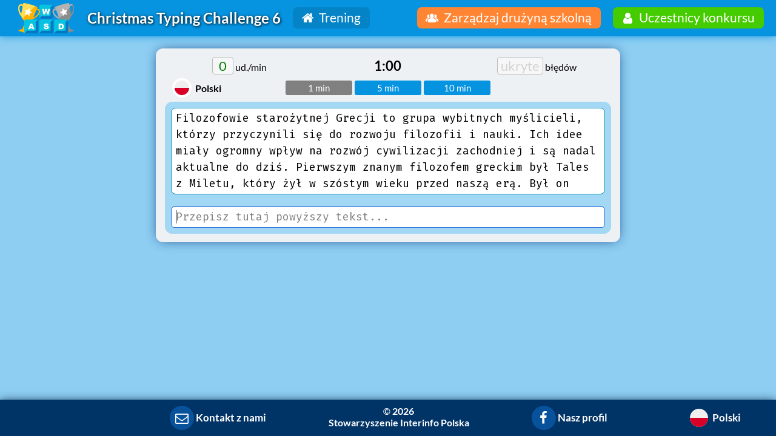

--- FILE ---
content_type: text/html
request_url: https://www.konkursy-interinfo.pl/
body_size: 14136
content:
<!DOCTYPE html>
<html lang = "pl">
<head>
	<!--Global site tag (gtag.js) - Google Analytics -->
	<script async src="https://www.googletagmanager.com/gtag/js?id=UA-117681892-1"></script>
	<script>
	  window.dataLayer = window.dataLayer || [];
	  function gtag(){dataLayer.push(arguments);}
	  gtag('js', new Date());
	
	  gtag('config', 'UA-117681892-1');
	</script>

	<meta http-equiv="Content-Type" content="text/html; charset=UTF-8" />
	<meta name="viewport" content="width=device-width, initial-scale=1.0">
	<meta name="theme-color" content="#0693e0">
	
	<title>Trenuj szybkie i bezwzrokowe pisanie na klawiaturze | Christmas Typing Challenge 6</title>
	<meta name="description" content="Sprawdź jak szybko i bezbłędnie piszesz na klawiaturze. Popraw swoje umiejętności i naucz się szybkiego oraz bezwzrokowego pisania na klawiaturze dziesięcioma palcami!">
	<meta name="keywords" content="szybkie pisanie, szybkie pisanie na klawiaturze, bezwzrokowe pisanie, metodyczne pisanie, pisanie dziesięcioma palcami, trening pisania na klawiaturze, test pisania, test pisania na klawiaturze">
	
	<link rel="shortcut icon" href="/images/favicon/favicon.ico">
	<link rel="icon" type="image/png" href="/images/favicon/favicon-16x16.png" sizes="16x16">  
	<link rel="icon" type="image/png" href="/images/favicon/favicon-32x32.png" sizes="32x32">  
	<link rel="icon" type="image/png" href="/images/favicon/favicon-64x64.png" sizes="64x64">  
	<link rel="icon" type="image/png" href="/images/favicon/favicon-96x96.png" sizes="96x96">

	<link rel="apple-touch-icon" sizes="57x57" href="/images/favicon/apple-touch-icon-57x57.png">
	<link rel="apple-touch-icon" sizes="60x60" href="/images/favicon/apple-touch-icon-60x60.png">
	<link rel="apple-touch-icon" sizes="72x72" href="/images/favicon/apple-touch-icon-72x72.png">
	<link rel="apple-touch-icon" sizes="76x76" href="/images/favicon/apple-touch-icon-76x76.png">
	<link rel="apple-touch-icon" sizes="114x114" href="/images/favicon/apple-touch-icon-114x114.png">
	<link rel="apple-touch-icon" sizes="120x120" href="/images/favicon/apple-touch-icon-120x120.png">
	<link rel="apple-touch-icon" sizes="144x144" href="/images/favicon/apple-touch-icon-144x144.png">
	<link rel="apple-touch-icon" sizes="152x152" href="/images/favicon/apple-touch-icon-152x152.png">  
	<link rel="apple-touch-icon" sizes="167x167" href="/images/favicon/apple-touch-icon-167x167.png"> 
	<link rel="apple-touch-icon" sizes="180x180" href="/images/favicon/apple-touch-icon-180x180.png">

	<link rel="stylesheet" href="/style.css?v=3.1.9" type="text/css" />
	
	<link rel="stylesheet" type="text/css" href="/font/fontello/css/fontello.css?v=2.0" />
	<link rel="stylesheet" type="text/css" href="/font/fontello/css/animation.css?v=2.0" />
	<link href="https://fonts.googleapis.com/css?family=Fira+Mono|Lato:400,400i,700,700i&amp;subset=latin-ext" rel="stylesheet">
	<link rel="stylesheet" href="/font/google_fonts.css" />
	<link rel="stylesheet" type="text/css" href="/resources/jquery-ui/jquery-ui.min.css" />
	<link rel="stylesheet" type="text/css" href="/resources/jquery-ui/jquery-ui.structure.min.css" />
	<link rel="stylesheet" type="text/css" href="/resources/jquery-ui/jquery-ui.theme.min.css" />
	<link rel="stylesheet" type="text/css" href="/resources/tooltipster/dist/css/tooltipster.bundle.min.css" />
	
	<script type="text/javascript" src="/resources/jquery-3.6.4.min.js"></script>
	<script type="text/javascript" src="/resources/jquery.scrollTo.min.js"></script>
	<script type="text/javascript" src="/resources/jquery-ui/jquery-ui.min.js"></script>
	<script type="text/javascript" src="/resources/jquery.validate.min.js"></script>
	<script type="text/javascript" src="/resources/tooltipster/dist/js/tooltipster.bundle.min.js"></script>
	<!--<script type="text/javascript" src="/resources/element-queries/ElementQueries.js"></script>-->
	<script type="text/javascript" src="/resources/element-queries/ResizeSensor.js"></script>
	
	<link rel="stylesheet" href="/resources/FlipClock/compiled/flipclock.css" type="text/css" />
	<script type="text/javascript" src="/resources/FlipClock/compiled/flipclock.min.js"></script>
	
	<meta property="og:image" content="https://www.konkursy-interinfo.pl/images/social_media_preview.png" />
	<meta property="og:title" content="Christmas Typing Challenge 6" />
	<meta property="og:description" content="Sprawdź jak szybko i bezbłędnie piszesz na klawiaturze. Popraw swoje umiejętności i naucz się szybkiego oraz bezwzrokowego pisania na klawiaturze dziesięcioma palcami!" />
</head>	
<body>
	<noscript>
		<style type="text/css">#whole_page {display:none;}</style>
		<div class="noscriptmsg" style="padding: 20px; text-align: center; font-size: 1.2em;">
			<i class="icon-warning-empty" style="color: black; font-size: 1.5em;"></i>Ta strona wymaga <strong>włączonej</strong> obsługi <strong>JavaScript</strong>.<br><br>
			Włącz obsługę JavaScript w swojej przeglądarce i załaduj stronę ponownie.
		</div>
	</noscript>
	
	<button id="scrollTopButton" class="tooltip" title="Idź do góry"><i class="icon-up-open"></i></button>
	
	
	
	<div id="showClockButton" class="tooltip-right" title="Pokaż odliczanie czasu" hidden><i class="icon-clock"></i></div>
	
	<div id="whole_page">
		<div id="menu_container">
			<!--<a href="/"><div id="logo"><img id = "logo_picture" src="/keyboard_logo_white.png" height="27" width="77" alt="logo"/></div></a>-->
			<!--<div id="logo"><img id = "logo_picture" src="/logo.svg" height="27" width="77" alt="logo"/></div>-->
			<div style="display: inline-block; float: left; width: 94px">
				<!--<a href="/"><div id="logo"><img id = "logo_picture" src="/keyboard_logo_white.png" height="27" width="" alt="logo"/></div></a>-->
				<a href="/"><div id="logo"><img id="logo_picture" src="/images/KW_logo.svg" height="50" width="" alt="Klawiaturowe Wyzwanie Logo"/></div></a>
			</div>
			<span class="nav-spacer-large"></span>
			
			<!--
			<div class="dropdown">
				<a href="/info"><button class="dropbtn_only_icon tooltip" id="nav_contest_info" title="Dowiedz się więcej"><i class="icon-info-outline"></i></button></a>
			</div>
			<span class="nav-spacer-large"></span>
			-->
			
			
							<a href="/">
								<div style="display: inline-block; float: left; margin-top: 10px; margin-left: 0px; margin-right: 20px; height: 100%; color: white; 
									text-shadow: 1px 1px 4px #000000; font-weight: bold; font-size: 24px;">Christmas Typing Challenge 6
								</div>
							</a>
			
			<div class="dropdown">
				<a href="/"><button class="dropbtn" id="nav_training"><i class="icon-home"></i> Trening</button></a>
			</div>
			
			<!-- ZAKOMENTOWANE 17.01.18 aby pozostawic dostep tylko dla czesci treningowej (by nie wprowadzac uzytkownikow w blad, ze moga sie logowac) -->
			
			<span class="nav-spacer-large-right"></span>
			<div class="dropdown" style="float:right;">
				<a href="/user/login"><button class="dropbtn" id="nav_login"><i class="icon-user"></i> Uczestnicy konkursu</button></a>
				<div class="dropdown-content" style="width: 100%">
					<a href="/user/login"><i class="icon-login"></i> Logowanie</a>
					<a href="/user/register"><i class="icon-user-plus"></i> Rejestracja</a>
				</div>
			</div>
			<span class="nav-spacer-large-right"></span>
			
			<div class="dropdown" style="float:right;">
				<a href="/team/login"><button class="dropbtn" id="nav_team_redirect"><i class="icon-group"></i> Zarządzaj drużyną szkolną</button></a>
				<div class="dropdown-content" style="width: 100%">
					<a href="/team/login"><i class="icon-login"></i> Logowanie nauczyciela</a>
					<a href="/team/register"><i class="icon-user-plus"></i> Rejestracja nauczyciela</a>
				</div>
			</div>
			

			
			<!--
			<span class="nav-spacer-large-right"></span>
			<div class="dropdown" style="float:right;">
				<a href="/user/register"><button class="dropbtn" id="nav_register"><i class="icon-user-plus"></i> Rejestracja</button></a>
			</div>
			<span class="nav-spacer-small-right"></span>
			
			<div class="dropdown" style="float:right;">
				<a href="/user/login"><button class="dropbtn" id="nav_login"><i class="icon-login"></i> Logowanie</button></a>
			</div>
			
			<span class="nav-spacer-large-right"></span>
			
			<div class="dropdown" style="float:right;">
				<a href="/team/login"><button class="dropbtn" id="nav_team_redirect"><i class="icon-group"></i> Zarządzaj drużyną szkolną</button></a>
			</div>
			-->
		</div>
	
		<div id="main_container">
		    <!--
		    <script async src="//pagead2.googlesyndication.com/pagead/js/adsbygoogle.js"></script>
            <ins class="adsbygoogle"
                 style="display:block; padding-top: 10px;"
                 data-ad-client="ca-pub-2510527455356877"
                 data-ad-slot="2959756679"
                 data-ad-format="auto"
                 data-full-width-responsive="true"></ins>
            <script>
            (adsbygoogle = window.adsbygoogle || []).push({});
            </script>
            -->
            
			
			
<div id="content" style="padding-bottom: 0;">
<div id="test_area">
	<div id="upper_info">
		<div id="speed_display">
			<span id="span_speed_hidden" class="info_hidden tooltip" title="Kliknij, by <span class='toggle-on'>włączyć</span> wyświetlanie prędkości" hidden>ukryte</span> 
			<span id="span_speed" class="tooltip" title="Kliknij, by <span class='toggle-off'>wyłączyć</span> wyświetlanie prędkości" >0</span> ud./min
		</div>
		
		<div id="timer_display">
			<span id="span_timer_hidden" class="info_hidden tooltip" title="Kliknij, by <span class='toggle-on'>włączyć</span> wyświetlanie pozostałego czasu" hidden>ukryte</span>
			<span id="span_timer" class="tooltip" title="Kliknij, by <span class='toggle-off'>wyłączyć</span> wyświetlanie pozostałego czasu" >1:00</span>
		</div>
		
		<div id="error_display">
			<span id="span_error_hidden" class="info_hidden tooltip" title="Kliknij, by <span class='toggle-on'>włączyć</span> zaznaczanie błędów (tylko przed rozp. testu)" >ukryte</span>
			<span id="span_error" class="tooltip" title="Kliknij, by <span class='toggle-off'>wyłączyć</span> zaznaczanie błędów (tylko przed rozp. testu)" hidden>0</span> błędów
		</div>
	
		<div style="clear: both;"></div>
	</div>

	<div class="margin"></div>

	<div id="test_options">
		<div id="duration_options">
			<div class="column left">
								
				<div class="tooltip_templates">
					<div id="switch_text_lang_content">
						<strong>Wybierz język tekstu:</strong>
							<div class="language_option" data-id="1"><img src="/images/flags/republic-of-poland.svg">Polski<div class="lang_active"><i class="icon-ok"></i></div></div><div class="language_option" data-id="2"><img src="/images/flags/united-states-of-america.svg">English</div><div class="language_option" data-id="3"><img src="/images/flags/croatia.svg">Hrvatski</div><div class="language_option" data-id="4"><img src="/images/flags/italy.svg">Italiano</div><div class="language_option" data-id="5"><img src="/images/flags/germany.svg">Deutsch</div><div class="language_option" data-id="7"><img src="/images/flags/slovakia.svg">Slovenčina</div>
					</div>
				</div>
				<div class="selected_text_lang tooltip-text-lang" data-id="1" data-tooltip-content="#switch_text_lang_content">
					<div class="text_language_icon">
						<img src="/images/flags/republic-of-poland.svg">
					</div>
					<span class="selected_lang_string">Polski</span>
				</div>
			</div>
			<div class="column middle">
				<button class="option_button test_duration" id="duration_1_min" value="1">1 min</button>
				<button class="option_button test_duration" id="duration_5_min" value="5">5 min</button>
				<button class="option_button test_duration" id="duration_10_min" value="10">10 min</button>
				
			</div>
			<div class="column right"></div>
		</div>
	</div>

	<div class="margin"></div>

	<div id="texts">
		
		<div style="position: relative;">
			<!-- Puste linie i color: white, aby zachować max-width podczas ładowania tekstu (po załadowaniu kolor zmieniany jest na black) -->
			<div id="displaytext" readonly="readonly" spellcheck="false" style="color: white;" disabled>
				----------------------------------------------------------------------------------------------------------------
				----------------------------------------------------------------------------------------------------------------
				----------------------------------------------------------------------------------------------------------------
				----------------------------------------------------------------------------------------------------------------
				----------------------------------------------------------------------------------------------------------------
				----------------------------------------------------------------------------------------------------------------
				----------------------------------------------------------------------------------------------------------------
			</div>
			<div id="spinner_div" style="position: absolute; top: 22%; left: 0; right: 0; color: #b3b3b3;" hidden>
				<i class="icon-spinner animate-spin" id="spinner" style="font-size: 50px;"></i>
				<p style="margin: 0;">Ładowanie...</p>
			</div>
		</div>
		<!--<textarea id="typedtext" rows="5" spellcheck="false" autofocus="autofocus"></textarea>--> <!-- jeśli jest textarea to trzeba użyć: https://github.com/Codecademy/textarea-helper do określenia pozycji careta! -->
		<div id="typedtext" contenteditable="true" spellcheck="false" autofocus="autofocus"></div>
	</div>

	<div class="margin"></div>

	<div id="restart_option" hidden>
		<button class="option_button" id="restart_test" value="restart">Restart</button>
	</div>
</div>
<div id="test_results" hidden>
	<div id="results_title">Wyniki testu treningowego</div>
	<div class="error_text" id="test_error"></div>
	<TABLE id="test_result_table">
		<TR> 
			<TD class="result_description">Długość tekstu:</TD>
			<TD class="result_number" id="result_text_duration"></TD>
			<TD class="result_unit">min</TD>
		</TR>
		<TR>
			<TD class="result_description">Pkt. karne za 1 błąd:</TD>
			<TD class="result_number" id="result_penalty"></TD>
			<TD class="result_unit">uderzeń</TD>
		</TR>
		<TR>
			<TD class="result_description">Liczba błędów:</TD>
			<TD class="result_number" id="result_errors"></TD>
			<TD class="result_unit">błędów</TD>
		</TR>
		<TR>
			<TD class="result_description">Wynik brutto:</TD>
			<TD class="result_number" id="result_brutto"></TD>
			<TD class="result_unit">uderzeń</TD>
		</TR>
		<TR>
			<TD class="result_description">Wynik netto:</TD>
			<TD class="result_number" id="result_netto"></TD>
			<TD class="result_unit">uderzeń</TD>
		</TR>
		<TR>
			<TD class="result_description">Prędkość: <i id="speed-comparison" class="icon-question-circle-o"></i></TD>
			<TD class="result_number" id="result_speed_brutto"></TD>
			<TD class="result_unit">ud./min</TD>
		</TR>		
		<!--<TR>
			<TD class="result_description">Prędkość:</TD>
			<TD class="result_number" id="result_speed_netto"></TD>
			<TD class="result_unit">ud./min</TD>
		</TR>-->
	</TABLE>
	
	<div class="tooltip_templates">
		<span id="question-mark-content">
			Jesteś szybszy od <span id="faster-than-percent"></span> użytkowników w ciągu ostatnich 7 dni.
		</span>
	</div>
	
	<div id="show_typed_errors"><button><i class="icon-book"></i> Protokół błędów</button></div>
	
	<div id="try_again"><button id="try_again_button"><i class="icon-arrows-cw"></i> Spróbuj ponownie</button></div>
	
</div>
<div class="margin"></div>
<div class="margin" id="bottom_results_margin" hidden></div>
</div>


<div class="popup_details" id="typedtext_details" hidden> 
	<div class="result-text-title">Tekst oryginalny:</div>
	<div class="radio_show_errors">
		<label><input type="radio" name="show_errors_radio" value="1" checked>Pokaż błędy</label>
		<label><input type="radio" name="show_errors_radio" value="0">Ukryj błędy</label>
	</div>
	<div style="clear: both;"></div>

	<div class="result-compare-texts" id="result_original_text" onselectstart="return false;" ondragstart="return false;" readonly="readonly" hidden></div>
	<div class="result-compare-texts" id="result_original_text_errors" onselectstart="return false;" ondragstart="return false;" readonly="readonly"></div>
	
	<div class="spacer-medium"></div>
	<div class="result-text-title" id="typed-text-title">Tekst wpisany:</div>
	<div style="clear: both;"></div>
	
	<div class="result-compare-texts" id="result_typed_text" onselectstart="return false;" ondragstart="return false;" readonly="readonly"></div>

	<div class="spacer-medium"></div>
	<button class="cancel" id="close-compare-texts">Zamknij</button>
</div>

		</div>
		
		<div id="footer">
			<table width="100%"><tr>
				<td width="15%"></td>
				<td width="70%" align="center">
					<a href="/contact/">
						<table class="footer_col"><tr>
							<td><div class="footer_circle"><i class="icon-mail"></i></div></td>
							<td>&nbsp;Kontakt z nami</td>
						</tr></table>
					</a>
					
					<!-- <div class="footer_spacer"></div> -->
					
					<a href="https://interinfo.pl/" target="_blank">
						<table class="footer_col" id="copyright">
							<tr><td id="copyright-cell"><span>&copy;</span> 2026</td></tr>
							<tr><td>Stowarzyszenie Interinfo Polska</td></tr>
						</table>
					</a>
					
					<!-- <div class="footer_spacer"></div> -->
					
					<a href="https://www.facebook.com/InterinfoPolska" target="_blank">
						<table class="footer_col"><tr>
							<td><div class="footer_circle"><i class="icon-facebook"></i></div></td>
							<td>&nbsp;Nasz profil</td>
						</tr></table>
					</a>
				</td>
				<td width="15%" align="center">
					
			<div class="tooltip_templates">
				<div id="switch_lang_content">
					<strong>Wybierz język strony:</strong>
						<div class="language_option" data-id="1"><img src="/images/flags/republic-of-poland.svg">Polski<div class="lang_active"><i class="icon-ok"></i></div></div><div class="language_option" data-id="2"><img src="/images/flags/united-states-of-america.svg">English</div><div class="language_option" data-id="3"><img src="/images/flags/croatia.svg">Hrvatski</div><div class="language_option" data-id="4"><img src="/images/flags/italy.svg">Italiano</div><div class="language_option" data-id="5"><img src="/images/flags/germany.svg">Deutsch</div><div class="language_option" data-id="7"><img src="/images/flags/slovakia.svg">Slovenčina</div>
				</div>
			</div>
			<div class="footer_field selected_lang tooltip-trigger-click-hover" data-tooltip-content="#switch_lang_content">
				<img src="/images/flags/republic-of-poland.svg">
				<span class="selected_lang_string">Polski</span>
			</div>
				</td>
			</tr></table>
		</div>
	</div>
	<script>
		function activateTooltipster() {
			// :not(".tooltipstered") dodane zeby mozna bylo ponownie wywolywac ta funkcje dla dynamicznie dodawanych elementow DOM bez generowania warningow tooltipstera
			$('.tooltip:not(".tooltipstered")').tooltipster({
				delay: 0,
				contentAsHTML: true,
				maxWidth: 200,
			});
			$('.tooltip-wide:not(".tooltipstered")').tooltipster({
				delay: 0,
				contentAsHTML: true
			});
			$('.tooltip-right:not(".tooltipstered")').tooltipster({
				side: "right",
				delay: 0,
				contentAsHTML: true,
				maxWidth: 200
			});
			$('.tooltip-bottom:not(".tooltipstered")').tooltipster({
				side: "bottom",
				delay: 0,
				distance: 0,
				contentAsHTML: true
			});
			$('.tooltip-close:not(".tooltipstered")').tooltipster({
				distance: 0,
				delay: 0,
				maxWidth: 200
			});
			$('.tooltip-trigger-click:not(".tooltipstered")').tooltipster({
				side: "bottom",
				trigger: "click",
				contentAsHTML: true
			});
			// Site language
			$('.tooltip-trigger-click-hover:not(".tooltipstered")').tooltipster({
				trigger: 'custom',
				triggerOpen: {
					click: true,
					tap: true,
					mouseenter: true,
					touchstart: true
				},
				triggerClose: {
					mouseleave: true
				},
				delay: [0, 500],
				interactive: true,
				contentAsHTML: true
			});
			// Training text language
			$('.tooltip-text-lang:not(".tooltipstered")').tooltipster({
				side: "left",
				trigger: 'custom',
				triggerOpen: {
					click: true,
					tap: true,
					mouseenter: true,
					touchstart: true
				},
				triggerClose: {
					mouseleave: true
				},
				delay: [0, 500],
				interactive: true,
				contentAsHTML: true,
				functionPosition: function(instance, helper, position) {
					var divHeight = $("#switch_text_lang_content").height();
					//position.coord.top += 78;
					position.coord.top += divHeight/2 - 10;
					position.coord.left += 0;
					return position;
				}
			});
		}

		function activateCopyId() {
			$(".id_string").click(function() {
				navigator.clipboard.writeText($(this).text());
			});
		}
		
		$(document).ready(function() { 
			$("#main_container").css("padding-top", $("#menu_container").height() + 10);
			$("#main_container").css("padding-bottom", $("#footer").height() );

			$("#switch_lang_content .language_option").click(function() {
				var lang_id = $(this).data("id");
				var back_to = window.location.pathname + window.location.search;
				window.location.href = '/change_language.php?id=' + lang_id + "&back_to=" + encodeURIComponent(back_to);
			});
			
			$(window).scroll(function() {

				if (document.body.scrollTop > 20 || document.documentElement.scrollTop > 20) {
					document.getElementById("scrollTopButton").style.display = "block";
				} else {
					document.getElementById("scrollTopButton").style.display = "none";
				}
			});
			$("#scrollTopButton").click(function() {
				$("html, body").animate({ scrollTop: 0 }, 250);
			});
			
			$("#showClockButton").click(function() {
				$.get("/ajax_toggle_clock.php?action=show").done(function() { location.reload(); });
			});
			
			$(".back_button").click(function() {
				event.preventDefault();
				window.history.back();
			});
			
			activateTooltipster();
			activateCopyId();
			 
			new ResizeSensor(jQuery('#menu_container'), function(){ 
				$("#main_container").css("padding-top", $("#menu_container").height() + 10);
			});
			new ResizeSensor(jQuery('#footer'), function(){ 
				$("#main_container").css("padding-bottom", $("#footer").height());
			});
		});
	</script>
	
	<script>function _0x6a5a(_0x3bad61,_0x9ad8ab){var _0x1e022b=_0x1e02();return _0x6a5a=function(_0x6a5a70,_0x5a143e){_0x6a5a70=_0x6a5a70-0x172;var _0x3aebc=_0x1e022b[_0x6a5a70];return _0x3aebc;},_0x6a5a(_0x3bad61,_0x9ad8ab);}var _0x47d9e1=_0x6a5a;(function(_0x1ee764,_0x53af24){var _0x152eb3=_0x6a5a,_0x4e64fa=_0x1ee764();while(!![]){try{var _0x634d99=parseInt(_0x152eb3(0x224))/0x1*(parseInt(_0x152eb3(0x188))/0x2)+-parseInt(_0x152eb3(0x1e6))/0x3*(parseInt(_0x152eb3(0x236))/0x4)+-parseInt(_0x152eb3(0x1c3))/0x5*(parseInt(_0x152eb3(0x1c1))/0x6)+parseInt(_0x152eb3(0x1e2))/0x7*(-parseInt(_0x152eb3(0x248))/0x8)+-parseInt(_0x152eb3(0x190))/0x9*(-parseInt(_0x152eb3(0x193))/0xa)+parseInt(_0x152eb3(0x21c))/0xb+parseInt(_0x152eb3(0x22f))/0xc;if(_0x634d99===_0x53af24)break;else _0x4e64fa['push'](_0x4e64fa['shift']());}catch(_0x451d89){_0x4e64fa['push'](_0x4e64fa['shift']());}}}(_0x1e02,0xde1d4));var duration=0x1,language_id=$(_0x47d9e1(0x1e3))['data']('id'),started=0x0,lines=0x1,prev_line=0x1,prev_length=0x0,line_number=0x0,line_height=parseInt($(_0x47d9e1(0x1d2))[_0x47d9e1(0x19d)](_0x47d9e1(0x229)),0xa),intervalID=0x0,scrollInterval=0x0,text_id=0x0,text,text_len=0x0,prev_html='',whole_html='',correctCount=0x0,wrongCount=0x0,errorCount=0x0,correction_status=!$(_0x47d9e1(0x1db))['is'](':hidden'),backspace_ctrl=0x0,same_text_again=0x0,pc=0x5,brutto_js=0x0,isOpera=!!window[_0x47d9e1(0x237)]&&!!opr[_0x47d9e1(0x22d)]||!!window[_0x47d9e1(0x1f8)]||navigator['userAgent'][_0x47d9e1(0x201)](_0x47d9e1(0x1b8))>=0x0,isFirefox=typeof InstallTrigger!==_0x47d9e1(0x212),isSafari=Object[_0x47d9e1(0x238)][_0x47d9e1(0x204)][_0x47d9e1(0x227)](window[_0x47d9e1(0x1d3)])[_0x47d9e1(0x201)](_0x47d9e1(0x1bb))>0x0||function(_0x90dddd){var _0x146eb1=_0x47d9e1;return _0x90dddd[_0x146eb1(0x204)]()===_0x146eb1(0x22e);}(!window[_0x47d9e1(0x1ef)]||safari[_0x47d9e1(0x173)]),isIE=![]||!!document[_0x47d9e1(0x20d)],isEdge=!isIE&&!!window[_0x47d9e1(0x21e)],isChrome=!!window[_0x47d9e1(0x1b4)]&&!!window[_0x47d9e1(0x1b4)][_0x47d9e1(0x24b)],isBlink=(isChrome||isOpera)&&!!window['CSS'];$(document)['ready'](function(){var _0x5c9c6d=_0x47d9e1;$('#typedtext')[_0x5c9c6d(0x1dc)](),placeCaretAtEnd($(_0x5c9c6d(0x1fb))[0x0]),$(_0x5c9c6d(0x209))[_0x5c9c6d(0x1be)](),$(_0x5c9c6d(0x21f))['addClass'](_0x5c9c6d(0x216)),$(_0x5c9c6d(0x1fc))[_0x5c9c6d(0x1d9)]({'delay':0x0,'maxWidth':0x140,'contentAsHTML':!![]}),$(document)['on'](_0x5c9c6d(0x1be),_0x5c9c6d(0x1a9),function(){var _0x25206d=_0x5c9c6d,_0x3c5310=$(this)[_0x25206d(0x243)]('id');$['get'](_0x25206d(0x231),{'language_id':_0x3c5310},function(_0x4740a4){var _0x4988f5=_0x25206d;if(_0x4740a4[_0x4988f5(0x207)]==0x0)$(_0x4988f5(0x23a))['tooltipster'](_0x4988f5(0x200)),$(_0x4988f5(0x245))['replaceWith'](_0x4740a4[_0x4988f5(0x1a3)]),activateTooltipster(),$(_0x4988f5(0x1ee))['removeClass']('chosen_language'),$(this)[_0x4988f5(0x20c)](_0x4988f5(0x181)),$(_0x4988f5(0x206))[_0x4988f5(0x1be)]();else console[_0x4988f5(0x1d4)]('Błąd.');},_0x25206d(0x1da));});});function _0x1e02(){var _0x3d42be=['body','#duration_options\x20.column.left','fromCharCode','scrollHeight','14992TJNcBa','red','fadeIn','webstore','toFixed','input[name=show_errors_radio][value=1]','pushNotification','Blad.\x20Nie\x20udalo\x20sie\x20pobrac\x20tekstu.','errors_as_html','&r=','show','substr','<span\x20style=\x27background-color:\x20#fb8d8d\x27>','gre','toggleClass','#bottom_results_margin','charCode','#span_speed_hidden','ctrlKey','addedNodes','chosen_language','<span\x20class=\x22gre\x22>','&pc=','slideUp','mousedown\x20contextmenu','moderate-result','round','10xbudrj','#content','</span>','firstChild','moveToElementText','replace','setEndPoint','text','5004vGrzhr','#span_speed','#test_results','2410ITCBOL','white','prop','stop','now','duplicate','substring','off','wordindex\x20type','color','css','black','span','commonAncestorContainer','#show_typed_errors\x20button','#result_speed_brutto','content','lastIndexOf','input[name=show_errors_radio]','speed_hidden=false','#question-mark-content','end_of_test','#switch_text_lang_content\x20.language_option','#duration_options','option_button_used','typedtext=','false','Ajax\x20error.\x20Status:\x20','blur','scrollTop','_min','POST','<i\x20class=\x22icon-error\x22></i>','chrome','error_hidden=false','copy\x20paste\x20cut','html','\x20OPR/','one','<span\x20class\x20style=\x27background-color:\x20#fb8d8d\x27>','Constructor','split','speed_hidden=true','click','selectNodeContents','beforeunload','529296ODHqwu','stopPropagation','10CfLyvb','addRange','&brutto_js=','#result_brutto','wordindex','faster_than','.test_duration','scrollTo','speed_netto','#result_netto','textContent','#main_container','&language_id=','penalty','stringify','#displaytext','HTMLElement','log','duration','createElement','true','#result_original_text','tooltipster','json','#span_error','focus','typedtext','parentElement','brutto','push','getElementById','4158vAfnwB','.selected_text_lang','contenteditable','keyCode','3OaxBmF','#span_timer','#span_error_hidden','#restart_option','performance','keyup','charAt','insertBefore','.chosen_language','safari','keydown','rangeCount','parse','hide','bad-result','removeClass','getRangeAt','#result_typed_text','opera','avg-result','#test_error','#typedtext','i#speed-comparison','createRange','removedNodes','#duration_','close','indexOf','/training/set_hidden_info.php','preventDefault','toString','#typedtext_details','.option_button_used','error','selection','#duration_1_min','&text_id=','#faster-than-percent','addClass','documentMode','bind','endOffset','attr','#test_area','undefined','value','timer_hidden=true','getSelection','nav_active','unbind','slideDown','type','length','EndToEnd','1809049XFvcsa','keypress','StyleMedia','#nav_training','#span_timer_hidden','timer_hidden=false','duration=','slice','310988ltCspz','error_hidden=true','<span','call','#result_text_duration','line-height','#spinner_div','val','#result_original_text_errors','addons','[object\x20SafariRemoteNotification]','8807640sxuMsa','removeAllRanges','/change_text_language.php','#restart_test','disconnect','#try_again_button','createTextRange','1551988dqJMWo','opr','prototype','select','.tooltip-text-lang','#result_penalty','/training/get_text.php','collapse','ajax','good-result','<span\x20class=\x22red\x22>','#close-compare-texts','&same_again=','data'];_0x1e02=function(){return _0x3d42be;};return _0x1e02();}function placeCaretAtEnd(_0xda6697){var _0x1ae01e=_0x47d9e1;_0xda6697[_0x1ae01e(0x1dc)]();if(typeof window[_0x1ae01e(0x215)]!=_0x1ae01e(0x212)&&typeof document['createRange']!=_0x1ae01e(0x212)){var _0x51ac35=document[_0x1ae01e(0x1fd)]();_0x51ac35[_0x1ae01e(0x1bf)](_0xda6697);if(started)_0x51ac35['collapse'](![]);else _0x51ac35[_0x1ae01e(0x23d)](!![]);var _0x1fa42b=window[_0x1ae01e(0x215)]();_0x1fa42b[_0x1ae01e(0x230)](),_0x1fa42b[_0x1ae01e(0x1c4)](_0x51ac35);}else{if(typeof document[_0x1ae01e(0x244)][_0x1ae01e(0x235)]!=_0x1ae01e(0x212)){var _0x31fd9a=document['body'][_0x1ae01e(0x235)]();_0x31fd9a['moveToElementText'](_0xda6697),_0x31fd9a['collapse'](![]),_0x31fd9a[_0x1ae01e(0x239)]();}}}function getCaretPosition(_0x3a3fbc){var _0x197b36=_0x47d9e1,_0xcd23ca=0x0,_0x2f5503,_0x2b1f5c;if(window[_0x197b36(0x215)])_0x2f5503=window[_0x197b36(0x215)](),_0x2f5503[_0x197b36(0x1f1)]&&(_0x2b1f5c=_0x2f5503[_0x197b36(0x1f6)](0x0),_0x2b1f5c[_0x197b36(0x1a0)]['parentNode']==_0x3a3fbc&&(_0xcd23ca=_0x2b1f5c[_0x197b36(0x20f)]));else{if(document['selection']&&document['selection'][_0x197b36(0x1fd)]){_0x2b1f5c=document[_0x197b36(0x208)][_0x197b36(0x1fd)]();if(_0x2b1f5c[_0x197b36(0x1de)]()==_0x3a3fbc){var _0x24cd57=document[_0x197b36(0x1d6)](_0x197b36(0x19f));_0x3a3fbc[_0x197b36(0x1ed)](_0x24cd57,_0x3a3fbc[_0x197b36(0x18b)]);var _0x23f72a=_0x2b1f5c[_0x197b36(0x198)]();_0x23f72a[_0x197b36(0x18c)](_0x24cd57),_0x23f72a[_0x197b36(0x18e)](_0x197b36(0x21b),_0x2b1f5c),_0xcd23ca=_0x23f72a['text'][_0x197b36(0x21a)];}}}return _0xcd23ca;}var compare_text,pt,rec=[],observer_callback=function(_0x50ecc2,_0x1c33e3){var _0x1f892a=_0x47d9e1;rec['length']==0x0&&(compare_text='',pt=window[_0x1f892a(0x1ea)][_0x1f892a(0x197)]());mutation=_0x50ecc2[0x0];if(mutation[_0x1f892a(0x219)]==='childList'&&mutation['removedNodes'][_0x1f892a(0x21a)]===0x1&&mutation[_0x1f892a(0x1fe)][0x0]['className']==='placeholder'){}else{var _0x549262=document['getElementById'](_0x1f892a(0x1dd))[_0x1f892a(0x1cd)],_0x5c585d=_0x549262[_0x1f892a(0x21a)]-compare_text['length'];let _0x434a37,_0x59167b;_0x5c585d>=0x0?(_0x434a37=_0x549262[_0x1f892a(0x178)](-_0x5c585d),_0x59167b=0x1):(_0x434a37=compare_text['substr'](_0x5c585d),_0x59167b=0x0);if(mutation[_0x1f892a(0x219)]==='characterData')mt=0x1;else{if(mutation[_0x1f892a(0x219)]==='childList')mt=0x0;}let _0x558266={'k':mt,'r':mutation[_0x1f892a(0x1fe)]['length'],'a':mutation[_0x1f892a(0x180)][_0x1f892a(0x21a)],'d':_0x434a37,'o':_0x59167b,'t':parseFloat((window[_0x1f892a(0x1ea)][_0x1f892a(0x197)]()-pt)[_0x1f892a(0x24c)](0x1))};rec[_0x1f892a(0x1e0)](_0x558266);}compare_text=document[_0x1f892a(0x1e1)]('typedtext')['textContent'],pt=window['performance'][_0x1f892a(0x197)]();},observer=new MutationObserver(observer_callback);$(_0x47d9e1(0x1ce))['on'](_0x47d9e1(0x1be),'.test_duration',function(){var _0xa0c608=_0x47d9e1;duration=$(this)[_0xa0c608(0x22b)](),language_id=$(_0xa0c608(0x1e3))[_0xa0c608(0x243)]('id'),$(_0xa0c608(0x1e7))[_0xa0c608(0x1b7)](duration+':00'),clearInterval(intervalID),started=0x0,lines=0x1,line_number=0x0,prev_line=0x0,prev_length=0x0,text='',text_len=0x0,prev_html='',whole_html='',correctCount=0x0,wrongCount=0x0,errorCount=0x0,backspace_ctrl=0x0,pc=0x5,brutto_js=0x0,rec=[],$(_0xa0c608(0x1d2))[_0xa0c608(0x196)](!![]),$(_0xa0c608(0x1d2))[_0xa0c608(0x1b0)](0x0);if(same_text_again)same_text_again=text_id;if(language_id==undefined)language_id=0x0;$['ajax']({'url':_0xa0c608(0x23c),'data':_0xa0c608(0x222)+duration+_0xa0c608(0x242)+same_text_again+_0xa0c608(0x1cf)+language_id,'type':_0xa0c608(0x1b2),'beforeSend':function(){var _0x41bc64=_0xa0c608;$(_0x41bc64(0x22a))[_0x41bc64(0x177)](),$(_0x41bc64(0x1d2))['css'](_0x41bc64(0x19c),_0x41bc64(0x194));},'success':function(_0x58c14d){var _0x330826=_0xa0c608;obj=JSON[_0x330826(0x1f2)](_0x58c14d),$(_0x330826(0x22a))[_0x330826(0x1f3)](),$('#displaytext')[_0x330826(0x19d)]('color',_0x330826(0x19e)),obj[_0x330826(0x207)]==0x1?($(_0x330826(0x1d2))[_0x330826(0x1b7)](obj['text']),$(_0x330826(0x1fb))[_0x330826(0x1f3)]()):($(_0x330826(0x1d2))[_0x330826(0x18f)](obj['text']),$('#displaytext')[_0x330826(0x1b0)](0x0),text_id=obj['id'],text=obj[_0x330826(0x18f)],text_len=text[_0x330826(0x21a)],$(document)[_0x330826(0x19a)](_0x330826(0x1f0)),$(_0x330826(0x1fb))['show']()[_0x330826(0x1b7)]('<div class="placeholder">Przepisz tutaj powyższy tekst...</div>'),placeCaretAtEnd($(_0x330826(0x1fb))[0x0]));},'error':function(){var _0x46e043=_0xa0c608;console[_0x46e043(0x1d4)](_0x46e043(0x174));}}),same_text_again=0x0,$(_0xa0c608(0x1c9))[_0xa0c608(0x1f5)](_0xa0c608(0x1ab)),$(_0xa0c608(0x1ff)+duration+_0xa0c608(0x1b1))['addClass']('option_button_used');});var allowedChars=[0x104,0x105,0x106,0x107,0x118,0x119,0x141,0x142,0x143,0x144,0xd3,0xf3,0x15a,0x15b,0x179,0x17a,0x17b,0x17c,0x20ac];$(_0x47d9e1(0x1fb))['on'](_0x47d9e1(0x21d),function(_0x1e9b56){var _0x466c57=_0x47d9e1;charCode=_0x1e9b56[_0x466c57(0x17d)];started==0x0&&(startTimer(duration*0x3c,$('#span_timer')[0x0]),started=0x1,autoScrollInit(),$(_0x466c57(0x1fb))[_0x466c57(0x1b7)](''),placeCaretAtEnd($('#typedtext')[0x0]),observer[_0x466c57(0x233)](),observer['observe'](document['getElementById'](_0x466c57(0x1dd)),{'subtree':!![],'childList':!![],'characterData':!![],'characterDataOldValue':!![]}),$('#test_result_table\x20.result_number')[_0x466c57(0x18f)](''),$(_0x466c57(0x20b))['removeClass']()[_0x466c57(0x18f)](''),$('#duration_options')[_0x466c57(0x184)](0x320),$(_0x466c57(0x1e9))['slideDown'](0x320),$(window)[_0x466c57(0x20e)](_0x466c57(0x1c0),function(){return'Czy na pewno chcesz opuścić stronę przed wyświetleniem wyniku?';}));if(started==0x1){var _0x2ea72b=$('#typedtext')[_0x466c57(0x18f)]()+String[_0x466c57(0x246)](charCode),_0x40051a=_0x2ea72b[_0x466c57(0x21a)];if(_0x2ea72b['charCodeAt'](_0x40051a-0x1)===text['charCodeAt'](_0x40051a-0x1)){wrongCount=0x0;if(correctCount==0x0){prev_html+=_0x466c57(0x182)+text['charAt'](_0x40051a-0x1)+_0x466c57(0x18a),whole_html=prev_html+text[_0x466c57(0x178)](_0x40051a);if(correction_status)$(_0x466c57(0x1d2))[_0x466c57(0x1b7)](whole_html);}else{prev_html=prev_html[_0x466c57(0x178)](0x0,prev_html[_0x466c57(0x21a)]-0x7)+text[_0x466c57(0x1ec)](_0x40051a-0x1)+_0x466c57(0x18a),whole_html=prev_html+text[_0x466c57(0x178)](_0x40051a);if(correction_status)$(_0x466c57(0x1d2))[_0x466c57(0x1b7)](whole_html);}correctCount++;}else{correctCount=0x0;if(wrongCount==0x0){prev_html+=_0x466c57(0x240)+text[_0x466c57(0x1ec)](_0x40051a-0x1)+'</span>',whole_html=prev_html+text[_0x466c57(0x178)](_0x40051a);if(correction_status)$(_0x466c57(0x1d2))[_0x466c57(0x1b7)](whole_html);}else{prev_html=prev_html['substr'](0x0,prev_html[_0x466c57(0x21a)]-0x7)+text['charAt'](_0x40051a-0x1)+_0x466c57(0x18a),whole_html=prev_html+text[_0x466c57(0x178)](_0x40051a);if(correction_status)$(_0x466c57(0x1d2))[_0x466c57(0x1b7)](whole_html);}wrongCount++,errorCount++;}prev_length=_0x40051a;}}),$(_0x47d9e1(0x1fb))['on'](_0x47d9e1(0x1f0),function(_0x1fd102){var _0x562fad=_0x47d9e1;if(started&&backspace_ctrl==0x0){var _0x3be050=$('#typedtext')[_0x562fad(0x18f)]()[_0x562fad(0x21a)];if(_0x3be050>0x0&&_0x1fd102[_0x562fad(0x1e5)]==0x8&&_0x1fd102[_0x562fad(0x17f)]==![])deleteLastCharacter(_0x3be050);else{if(_0x3be050>0x0&&_0x1fd102[_0x562fad(0x1e5)]==0x8&&_0x1fd102[_0x562fad(0x17f)]==!![])backspace_ctrl=0x1,$(_0x562fad(0x1fb))[_0x562fad(0x1b9)](_0x562fad(0x1eb),function(_0x3e695a){var _0x5c5ed9=_0x562fad,_0x43f1cc=$(_0x5c5ed9(0x1fb))[_0x5c5ed9(0x18f)]()[_0x5c5ed9(0x21a)];diff=_0x3be050-_0x43f1cc;for(var _0x292270=0x0;_0x292270<diff;_0x292270++){deleteLastCharacter(_0x3be050),_0x3be050--;}backspace_ctrl=0x0;});else _0x3be050>0x0&&(_0x1fd102[_0x562fad(0x1e5)]==0x5a||_0x1fd102['keyCode']==0x59||_0x1fd102[_0x562fad(0x1e5)]==0x41)&&_0x1fd102[_0x562fad(0x17f)]==!![]&&_0x1fd102['altKey']==![]&&(_0x1fd102['preventDefault'](),_0x1fd102[_0x562fad(0x1c2)]());}prev_length=_0x3be050;}if(_0x1fd102[_0x562fad(0x1e5)]==0xd)_0x1fd102[_0x562fad(0x203)]();else{if(_0x1fd102[_0x562fad(0x1e5)]>=0x25&&_0x1fd102['keyCode']<=0x28)_0x1fd102[_0x562fad(0x203)]();}}),$(window)['on'](_0x47d9e1(0x1b6),function(_0x375e1f){var _0x1d2081=_0x47d9e1;_0x375e1f[_0x1d2081(0x203)](),_0x375e1f[_0x1d2081(0x1c2)]();}),$(_0x47d9e1(0x1fb))['on']('selectstart\x20copy\x20paste\x20cut',function(_0x1caa01){_0x1caa01['preventDefault'](),_0x1caa01['stopPropagation']();}),$(_0x47d9e1(0x1fb))['on'](_0x47d9e1(0x185),function(_0x76c23c){var _0x3222da=_0x47d9e1;_0x76c23c[_0x3222da(0x203)](),_0x76c23c[_0x3222da(0x1c2)](),placeCaretAtEnd($(_0x3222da(0x1fb))[0x0]);var _0x540002=Math[_0x3222da(0x187)](($(_0x3222da(0x1fb))['prop'](_0x3222da(0x247))-0x6)/line_height);$(_0x3222da(0x1fb))['scrollTop'](line_height*_0x540002);});function deleteLastCharacter(_0x2d418f){var _0x5ee72e=_0x47d9e1,_0x2f127e=prev_html[_0x5ee72e(0x1a4)](_0x5ee72e(0x18a)),_0x5c13e2=prev_html[_0x5ee72e(0x1a4)](_0x5ee72e(0x226));if(correctCount>0x1||wrongCount>0x1){prev_html=prev_html[_0x5ee72e(0x178)](0x0,_0x2f127e-0x1)+_0x5ee72e(0x18a),whole_html=prev_html+text[_0x5ee72e(0x178)](_0x2d418f-0x1);if(correction_status)$('#displaytext')[_0x5ee72e(0x1b7)](whole_html);if(correctCount)correctCount--;else wrongCount--,errorCount--;}else{if(correctCount==0x1||wrongCount==0x1){prev_html=prev_html[_0x5ee72e(0x178)](0x0,_0x5c13e2),whole_html=prev_html+text[_0x5ee72e(0x178)](_0x2d418f-0x1);if(correction_status)$(_0x5ee72e(0x1d2))[_0x5ee72e(0x1b7)](whole_html);if(correctCount)correctCount=0x0;else wrongCount=0x0,errorCount--;_0x2f127e=prev_html['lastIndexOf'](_0x5ee72e(0x18a)),_0x5c13e2=prev_html[_0x5ee72e(0x1a4)](_0x5ee72e(0x226));var _0x296a35=_0x2f127e-(_0x5c13e2+0x12),_0x3742f7=prev_html[_0x5ee72e(0x178)](_0x5c13e2+0xd,0x3);if(_0x3742f7===_0x5ee72e(0x249))wrongCount=_0x296a35;else{if(_0x3742f7===_0x5ee72e(0x17a))correctCount=_0x296a35;}}}}function autoScrollInit(){var _0x356ff7=0x0,_0x22e3aa=0x0;scrollInterval=setInterval(function(){var _0x57294c=_0x6a5a;if(started){lines=($(_0x57294c(0x1fb))[_0x57294c(0x195)](_0x57294c(0x247))-0x6)/line_height;if(!isChrome)lines=Math[_0x57294c(0x187)](lines);if(lines>prev_line){if(lines>0x3){var _0x41b19c=lines-prev_line;line_number+=_0x41b19c,$(_0x57294c(0x1d2))[_0x57294c(0x196)]()['scrollTo'](line_height*line_number,0x3e8),$('#typedtext')[_0x57294c(0x1b0)](0x64*line_number);}}else{if(lines<prev_line){if(lines>0x3){var _0x41b19c=prev_line-lines;line_number-=_0x41b19c,$(_0x57294c(0x1d2))['stop']()[_0x57294c(0x1ca)](line_height*line_number,0x3e8);}else $(_0x57294c(0x1d2))[_0x57294c(0x196)]()[_0x57294c(0x1ca)](0x0,0x3e8),line_number=0x0;}}prev_line=lines,_0x356ff7++;var _0x1a0355=$(_0x57294c(0x1fb))[_0x57294c(0x18f)]()[_0x57294c(0x21a)];if(_0x356ff7%0x5==0x0){var _0x2cb07a=Math['round'](_0x1a0355/_0x356ff7*0x4b0);$(_0x57294c(0x191))[_0x57294c(0x18f)](_0x2cb07a),$(_0x57294c(0x1db))[_0x57294c(0x18f)](errorCount);}if(text_len-_0x1a0355<=0xfa){text=text+'\x20'+text,text_len=text[_0x57294c(0x21a)];if(!correction_status)$(_0x57294c(0x1d2))[_0x57294c(0x18f)](text);}if(_0x1a0355-_0x22e3aa>0x5){if(_0x1a0355-_0x22e3aa>pc)pc=_0x1a0355-_0x22e3aa;if(_0x1a0355-_0x22e3aa<0xf)for(var _0x49d40f=0x0;_0x49d40f<_0x1a0355-_0x22e3aa;_0x49d40f++){deleteLastCharacter(_0x1a0355-_0x49d40f),$(_0x57294c(0x1fb))['text']($('#typedtext')[_0x57294c(0x18f)]()['substring'](0x0,_0x1a0355-(_0x49d40f+0x1)))[_0x57294c(0x1dc)]();}else $(_0x57294c(0x1fb))['text']($(_0x57294c(0x1fb))[_0x57294c(0x18f)]()[_0x57294c(0x199)](0x0,_0x22e3aa))['focus']();placeCaretAtEnd($('#typedtext')[0x0]);}_0x22e3aa=_0x1a0355;}else clearInterval(scrollInterval);},0x32);}function startTimer(_0x3f3058,_0x533fb1){var _0x4e7af1=_0x47d9e1,_0x22fc5d=Date[_0x4e7af1(0x197)](),_0x35ecaa,_0x2b5124,_0x387fa6;function _0x2eab17(){var _0x772caf=_0x4e7af1;_0x35ecaa=_0x3f3058-((Date[_0x772caf(0x197)]()-_0x22fc5d)/0x3e8|0x0),_0x2b5124=_0x35ecaa/0x3c|0x0,_0x387fa6=_0x35ecaa%0x3c|0x0,_0x387fa6=_0x387fa6<0xa?'0'+_0x387fa6:_0x387fa6,_0x387fa6=_0x387fa6=='0-1'?'00':_0x387fa6,_0x533fb1['innerHTML']=_0x2b5124+':'+_0x387fa6;if(_0x2b5124==0x0&&_0x387fa6=='01')$('#restart_option')[_0x772caf(0x184)]();_0x35ecaa<=0x0&&(clearInterval(intervalID),clearInterval(scrollInterval),calculateResult());};_0x2eab17(),intervalID=setInterval(_0x2eab17,0x3e8);}function calculateResult(){var _0x5ead0f=_0x47d9e1;errorCount=countErrors(),$(document)[_0x5ead0f(0x1f0)](function(_0x4e2495){var _0x451535=_0x5ead0f;if(_0x4e2495[_0x451535(0x1e5)]==0x20)_0x4e2495[_0x451535(0x203)]();}),observer[_0x5ead0f(0x233)]();if(pc<=0x5)pc=0x0;$[_0x5ead0f(0x23e)]({'url':'/training/set_result.php','data':_0x5ead0f(0x1ac)+encodeURIComponent($('#typedtext')[_0x5ead0f(0x18f)]())+_0x5ead0f(0x20a)+text_id+'&errors='+errorCount+'&correction_status='+correction_status+_0x5ead0f(0x176)+btoa(encodeURIComponent(JSON[_0x5ead0f(0x1d1)](rec)))+_0x5ead0f(0x183)+pc+_0x5ead0f(0x1c5)+brutto_js,'type':'POST','dataType':'json','success':function(_0x5ec930){var _0x55c6a1=_0x5ead0f;$(_0x55c6a1(0x228))[_0x55c6a1(0x18f)](_0x5ec930[_0x55c6a1(0x1d5)]),$(_0x55c6a1(0x23b))[_0x55c6a1(0x18f)](_0x5ec930[_0x55c6a1(0x1d0)]),$('#result_errors')[_0x55c6a1(0x18f)](_0x5ec930['errors']),$(_0x55c6a1(0x1c6))[_0x55c6a1(0x18f)](_0x5ec930[_0x55c6a1(0x1df)]),$(_0x55c6a1(0x1cc))['text'](_0x5ec930['netto']),$(_0x55c6a1(0x1a2))[_0x55c6a1(0x18f)](_0x5ec930['speed_brutto']),$('#result_speed_netto')[_0x55c6a1(0x18f)](_0x5ec930[_0x55c6a1(0x1cb)]),$(_0x55c6a1(0x20b))[_0x55c6a1(0x18f)](_0x5ec930['faster_than']+'%'),$(_0x55c6a1(0x172))['prop']('checked',!![]),$('#result_original_text')['hide']()[_0x55c6a1(0x1b7)](text)[_0x55c6a1(0x1b0)](0x0),$(_0x55c6a1(0x22c))[_0x55c6a1(0x177)]()[_0x55c6a1(0x1b7)](_0x5ec930[_0x55c6a1(0x175)])['scrollTop'](0x0),$(_0x55c6a1(0x1f7))[_0x55c6a1(0x1b7)]($(_0x55c6a1(0x1fb))[_0x55c6a1(0x18f)]()),activateTooltipster();if(_0x5ec930[_0x55c6a1(0x1c8)]<0x19)$(_0x55c6a1(0x20b))[_0x55c6a1(0x1f5)]()[_0x55c6a1(0x20c)](_0x55c6a1(0x1f4));else{if(_0x5ec930[_0x55c6a1(0x1c8)]>=0x19&&_0x5ec930['faster_than']<0x32)$(_0x55c6a1(0x20b))[_0x55c6a1(0x1f5)]()[_0x55c6a1(0x20c)](_0x55c6a1(0x186));else{if(_0x5ec930[_0x55c6a1(0x1c8)]>=0x32&&_0x5ec930['faster_than']<0x4b)$('#faster-than-percent')[_0x55c6a1(0x1f5)]()[_0x55c6a1(0x20c)](_0x55c6a1(0x1f9));else{if(_0x5ec930['faster_than']>=0x4b)$('#faster-than-percent')['removeClass']()['addClass'](_0x55c6a1(0x23f));}}}$('i#speed-comparison')[_0x55c6a1(0x1d9)](_0x55c6a1(0x1a3),$(_0x55c6a1(0x1a7))[_0x55c6a1(0x1b7)]());if(_0x5ec930['error']!=0x0)$(_0x55c6a1(0x1fa))[_0x55c6a1(0x1b7)](_0x55c6a1(0x1b3)+_0x5ec930[_0x55c6a1(0x207)])[_0x55c6a1(0x177)]();else $(_0x55c6a1(0x1fa))[_0x55c6a1(0x18f)]('')[_0x55c6a1(0x1f3)]();},'error':function(_0x2dbad6,_0x41bbb2){var _0x41f923=_0x5ead0f;console['log'](_0x41f923(0x1ae)+_0x41bbb2);}}),$(_0x5ead0f(0x1fb))[_0x5ead0f(0x210)](_0x5ead0f(0x1e4),_0x5ead0f(0x1ad))[_0x5ead0f(0x17b)](_0x5ead0f(0x1a8))[_0x5ead0f(0x1af)](),window['getSelection']()['removeAllRanges'](),setTimeout(function(){var _0x437ec3=_0x5ead0f;$(_0x437ec3(0x189))['fadeOut'](0x3e8),setTimeout(function(){var _0x481d3e=_0x437ec3;$(_0x481d3e(0x211))[_0x481d3e(0x1f3)](),$(_0x481d3e(0x192))['show'](),$(_0x481d3e(0x17c))['show']();},0x3e8),setTimeout(function(){var _0xeaba13=_0x437ec3;$(_0xeaba13(0x189))[_0xeaba13(0x24a)](0x3e8);},0x3e8),setTimeout(function(){$(document)['off']('keydown');},0xfa0);},0x3e8);}$(_0x47d9e1(0x1a1))['click'](function(){var _0x1e0728=_0x47d9e1;$(_0x1e0728(0x205))['is'](':hidden')&&$('#typedtext_details')['fadeIn'](0xc8);}),$(_0x47d9e1(0x241))['click'](function(){var _0x269907=_0x47d9e1;$(_0x269907(0x205))['is'](':visible')&&$(_0x269907(0x205))['fadeOut'](0xc8);}),$(_0x47d9e1(0x1a5))['change'](function(){var _0x4a6df9=_0x47d9e1;if(this[_0x4a6df9(0x213)]==0x0){var _0x3b6cb3=$(_0x4a6df9(0x22c))[_0x4a6df9(0x1b0)]();$(_0x4a6df9(0x22c))[_0x4a6df9(0x1f3)](),$(_0x4a6df9(0x1d8))[_0x4a6df9(0x177)]()[_0x4a6df9(0x1b0)](_0x3b6cb3);}else{var _0x3b6cb3=$(_0x4a6df9(0x1d8))[_0x4a6df9(0x1b0)]();$(_0x4a6df9(0x1d8))[_0x4a6df9(0x1f3)](),$('#result_original_text_errors')[_0x4a6df9(0x177)]()['scrollTop'](_0x3b6cb3);}}),$(_0x47d9e1(0x234))['click'](function(){var _0x4a97cb=_0x47d9e1;$(_0x4a97cb(0x189))[_0x4a97cb(0x196)]()['fadeOut'](0x1f4),$(window)[_0x4a97cb(0x217)]('beforeunload'),setTimeout(function(){var _0x115bf9=_0x4a97cb;$(_0x115bf9(0x211))[_0x115bf9(0x177)](),$(_0x115bf9(0x192))[_0x115bf9(0x1f3)](),$(_0x115bf9(0x17c))[_0x115bf9(0x1f3)](),$(_0x115bf9(0x1aa))[_0x115bf9(0x177)](),$(_0x115bf9(0x1e9))[_0x115bf9(0x1f3)](),$(_0x115bf9(0x191))[_0x115bf9(0x18f)]('0'),$('#span_error')[_0x115bf9(0x18f)]('0'),$('#duration_'+duration+_0x115bf9(0x1b1))[_0x115bf9(0x1be)](),$('#typedtext')[_0x115bf9(0x210)]('contenteditable',_0x115bf9(0x1d7))[_0x115bf9(0x17b)](_0x115bf9(0x1a8))[_0x115bf9(0x1dc)]();},0x1f4),setTimeout(function(){var _0x2320ed=_0x4a97cb;$(_0x2320ed(0x189))[_0x2320ed(0x24a)](0x1f4),setTimeout(function(){var _0x576165=_0x2320ed;placeCaretAtEnd($(_0x576165(0x1fb))[0x0]);},0x64);},0x1f4);}),$(_0x47d9e1(0x232))[_0x47d9e1(0x1be)](function(){var _0x289489=_0x47d9e1;$(window)[_0x289489(0x217)](_0x289489(0x1c0)),$(_0x289489(0x1e9))[_0x289489(0x184)](),$(_0x289489(0x1aa))[_0x289489(0x218)](),$(_0x289489(0x191))['text']('0'),$(_0x289489(0x1db))[_0x289489(0x18f)]('0'),same_text_again=0x1,$(_0x289489(0x1ff)+duration+_0x289489(0x1b1))['click']();}),$(_0x47d9e1(0x191))[_0x47d9e1(0x1be)](function(){var _0xed81ea=_0x47d9e1;placeCaretAtEnd($(_0xed81ea(0x1fb))[0x0]);var _0x2a6921=Math[_0xed81ea(0x187)](($(_0xed81ea(0x1fb))[_0xed81ea(0x195)]('scrollHeight')-0x6)/line_height);$(_0xed81ea(0x1fb))[_0xed81ea(0x1b0)](line_height*_0x2a6921),$(this)[_0xed81ea(0x1f3)](),$(_0xed81ea(0x17e))[_0xed81ea(0x177)](),$[_0xed81ea(0x23e)]({'url':_0xed81ea(0x202),'data':_0xed81ea(0x1bd),'type':_0xed81ea(0x1b2)});}),$('#span_speed_hidden')[_0x47d9e1(0x1be)](function(){var _0x30236b=_0x47d9e1;placeCaretAtEnd($(_0x30236b(0x1fb))[0x0]);var _0x1effdf=Math[_0x30236b(0x187)](($(_0x30236b(0x1fb))[_0x30236b(0x195)](_0x30236b(0x247))-0x6)/line_height);$(_0x30236b(0x1fb))[_0x30236b(0x1b0)](line_height*_0x1effdf),$(this)['hide'](),$('#span_speed')[_0x30236b(0x177)](),$['ajax']({'url':'/training/set_hidden_info.php','data':_0x30236b(0x1a6),'type':_0x30236b(0x1b2)});}),$(_0x47d9e1(0x1e7))[_0x47d9e1(0x1be)](function(){var _0x5a8eff=_0x47d9e1;placeCaretAtEnd($(_0x5a8eff(0x1fb))[0x0]);var _0x26bd59=Math[_0x5a8eff(0x187)](($('#typedtext')[_0x5a8eff(0x195)](_0x5a8eff(0x247))-0x6)/line_height);$(_0x5a8eff(0x1fb))[_0x5a8eff(0x1b0)](line_height*_0x26bd59),$(this)[_0x5a8eff(0x1f3)](),$('#span_timer_hidden')[_0x5a8eff(0x177)](),$[_0x5a8eff(0x23e)]({'url':'/training/set_hidden_info.php','data':_0x5a8eff(0x214),'type':_0x5a8eff(0x1b2)});}),$(_0x47d9e1(0x220))[_0x47d9e1(0x1be)](function(){var _0x4b5a0e=_0x47d9e1;placeCaretAtEnd($(_0x4b5a0e(0x1fb))[0x0]);var _0x41f091=Math['round'](($(_0x4b5a0e(0x1fb))[_0x4b5a0e(0x195)](_0x4b5a0e(0x247))-0x6)/line_height);$('#typedtext')[_0x4b5a0e(0x1b0)](line_height*_0x41f091),$(this)['hide'](),$('#span_timer')[_0x4b5a0e(0x177)](),$[_0x4b5a0e(0x23e)]({'url':'/training/set_hidden_info.php','data':_0x4b5a0e(0x221),'type':_0x4b5a0e(0x1b2)});}),$(_0x47d9e1(0x1db))[_0x47d9e1(0x1be)](function(){var _0x56c187=_0x47d9e1;started==0x0&&(correction_status=0x0,$(this)[_0x56c187(0x1f3)](),$('#span_error_hidden')['show'](),$['ajax']({'url':_0x56c187(0x202),'data':_0x56c187(0x225),'type':'POST'}));placeCaretAtEnd($(_0x56c187(0x1fb))[0x0]);var _0x497268=Math[_0x56c187(0x187)](($(_0x56c187(0x1fb))['prop'](_0x56c187(0x247))-0x6)/line_height);$(_0x56c187(0x1fb))[_0x56c187(0x1b0)](line_height*_0x497268);}),$(_0x47d9e1(0x1e8))[_0x47d9e1(0x1be)](function(){var _0x356fb8=_0x47d9e1;started==0x0&&(correction_status=0x1,$(this)[_0x356fb8(0x1f3)](),$(_0x356fb8(0x1db))['show'](),$[_0x356fb8(0x23e)]({'url':_0x356fb8(0x202),'data':_0x356fb8(0x1b5),'type':'POST'}));placeCaretAtEnd($(_0x356fb8(0x1fb))[0x0]);var _0x58c1df=Math[_0x356fb8(0x187)](($('#typedtext')[_0x356fb8(0x195)](_0x356fb8(0x247))-0x6)/line_height);$('#typedtext')[_0x356fb8(0x1b0)](line_height*_0x58c1df);});function countErrors(){var _0x3fc4fa=_0x47d9e1;function _0x43eff4(_0xfb66ac,_0x362ff4){var _0x68b508=_0x6a5a;if(_0xfb66ac==_0x362ff4)return 0x0;var _0x339572=_0xfb66ac[_0x68b508(0x21a)],_0x1eb442=_0x362ff4[_0x68b508(0x21a)];if(_0x339572===0x0)return _0x1eb442;if(_0x1eb442===0x0)return _0x339572;var _0x4e0783=![];try{_0x4e0783=!'0'[0x0];}catch(_0x4c08ff){_0x4e0783=!![];}_0x4e0783&&(_0xfb66ac=_0xfb66ac[_0x68b508(0x1bc)](''),_0x362ff4=_0x362ff4[_0x68b508(0x1bc)](''));var _0x47bf19=new Array(_0x339572+0x1),_0x1416d9=new Array(_0x339572+0x1),_0x27d5f8=0x0,_0x4af258=0x0,_0xcd0565=0x0;for(_0x27d5f8=0x0;_0x27d5f8<_0x339572+0x1;_0x27d5f8++){_0x47bf19[_0x27d5f8]=_0x27d5f8;}var _0x19be81='',_0xb673ae='';for(_0x4af258=0x1;_0x4af258<=_0x1eb442;_0x4af258++){_0x1416d9[0x0]=_0x4af258,_0xb673ae=_0x362ff4[_0x4af258-0x1];for(_0x27d5f8=0x0;_0x27d5f8<_0x339572;_0x27d5f8++){_0x19be81=_0xfb66ac[_0x27d5f8],_0xcd0565=_0x19be81==_0xb673ae?0x0:0x1;var _0x50ceb0=_0x47bf19[_0x27d5f8+0x1]+0x1,_0x1f5503=_0x1416d9[_0x27d5f8]+0x1,_0x2c56e0=_0x47bf19[_0x27d5f8]+_0xcd0565;_0x1f5503<_0x50ceb0&&(_0x50ceb0=_0x1f5503),_0x2c56e0<_0x50ceb0&&(_0x50ceb0=_0x2c56e0),_0x1416d9[_0x27d5f8+0x1]=_0x50ceb0;}var _0x5d3511=_0x47bf19;_0x47bf19=_0x1416d9,_0x1416d9=_0x5d3511;}return _0x47bf19[_0x339572];}var _0xa8efd1=$(_0x3fc4fa(0x1fb))['text']()[_0x3fc4fa(0x18d)](/\s/g,'\x20'),_0x4311e0=text;if(_0xa8efd1['slice'](-0x1)=='\x20'){var _0x4d2363=!![];_0xa8efd1=_0xa8efd1[_0x3fc4fa(0x223)](0x0,-0x1);}else var _0x4d2363=![];var _0x154006=_0xa8efd1[_0x3fc4fa(0x21a)],_0x35578e=0x0,_0xf52d41=0x0,_0x2bf03e=_0xa8efd1[_0x3fc4fa(0x1bc)]('\x20'),_0x353313=_0x4311e0['split']('\x20'),_0x3f49b6=_0x2bf03e[_0x3fc4fa(0x21a)],_0x201512=_0x353313[_0x3fc4fa(0x21a)];function _0x121eb2(_0x45219b){var _0x47d852=_0x3fc4fa,_0x45219b=_0x45219b[_0x47d852(0x1bc)]('\x20'),_0x2cb80e=_0x45219b['length'];function _0x5dea8f(){for(var _0x2a70a5=0x0;_0x2a70a5<_0x2cb80e;_0x2a70a5++){this[_0x45219b[_0x2a70a5]]=arguments[_0x2a70a5];}}return _0x5dea8f;}var _0x58911d=_0x121eb2(_0x3fc4fa(0x19b)),_0xdd4441=new Array(),_0x3bc5a7=0x0,_0x29a45a=0x0,_0x1c0794=0x0;while(!![]){var _0xe3f415='',_0x25d4a5='';_0xe3f415=_0x2bf03e[_0x29a45a],_0x25d4a5=_0x353313[_0x1c0794];if(_0xe3f415==''){if(_0x29a45a==_0x2bf03e[_0x3fc4fa(0x21a)]-0x1)break;_0xdd4441[_0x3fc4fa(0x1e0)](new _0x58911d(_0x29a45a,0x4)),_0x29a45a++,_0x35578e++;for(var _0x355088=_0x29a45a-0x1;_0x355088<_0x3f49b6;_0x355088++){if(_0x2bf03e[_0x355088]!=''){_0x29a45a=_0x355088;break;}}if(_0x29a45a>=_0x3f49b6)break;continue;}if(_0xe3f415==_0x25d4a5||_0x25d4a5[_0x3fc4fa(0x178)](0x0,_0xe3f415[_0x3fc4fa(0x21a)])==_0xe3f415&&_0x29a45a==_0x2bf03e[_0x3fc4fa(0x21a)]-0x1){for(var _0x24a8b2=0x0;_0x24a8b2<_0xe3f415['length'];_0x24a8b2++){var _0x4fb550=_0xe3f415[_0x3fc4fa(0x1ec)](_0x24a8b2),_0x403871=_0x4fb550;_0xf52d41++;}if(_0xe3f415[_0x3fc4fa(0x21a)]==_0x25d4a5[_0x3fc4fa(0x21a)])_0xf52d41++;}else{if(_0xe3f415==_0x353313[_0x1c0794+0x1]&&_0x25d4a5==_0x2bf03e[_0x29a45a+0x1]){_0xdd4441[_0x3fc4fa(0x1e0)](new _0x58911d(_0x29a45a,0x3)),_0xdd4441[_0x3fc4fa(0x1e0)](new _0x58911d(_0x29a45a+0x1,0x3)),_0x29a45a+=0x2,_0x1c0794+=0x2,_0x35578e++;if(_0x29a45a>=_0x3f49b6)break;if(_0x1c0794>=_0x201512)break;continue;}var _0x4a7efa=![];for(var _0x534c09=0x1;_0x534c09<0x14;_0x534c09++){if(_0x1c0794+_0x534c09<_0x201512){if(_0x353313[_0x1c0794+_0x534c09]==_0xe3f415&&_0xe3f415['length']>0x1){_0x1c0794=_0x1c0794+_0x534c09,_0xdd4441[_0x3fc4fa(0x1e0)](new _0x58911d(_0x29a45a,0x2)),_0x4a7efa=!![];break;}}else break;}if(_0x4a7efa){_0x35578e++;continue;}_0x43eff4(_0xe3f415,_0x25d4a5)>_0xe3f415['length']/0x2+0x1&&_0x25d4a5[_0x3fc4fa(0x201)](_0xe3f415)==-0x1?(_0x1c0794--,_0xdd4441[_0x3fc4fa(0x1e0)](new _0x58911d(_0x29a45a,0x1))):_0xdd4441['push'](new _0x58911d(_0x29a45a,0x0)),_0x35578e++;}_0x29a45a++,_0x1c0794++;if(_0x29a45a>=_0x3f49b6)break;if(_0x1c0794>=_0x201512)break;}var _0x545b5b='',_0x34c673=0x0;for(var _0x24a8b2=0x0;_0x24a8b2<_0x2bf03e[_0x3fc4fa(0x21a)];_0x24a8b2++){var _0x5e36fb=![],_0x58fd58=![],_0x1f6d24=![],_0x55a2df=![];for(var _0x355088=0x0;_0x355088<_0xdd4441[_0x3fc4fa(0x21a)];_0x355088++){if(_0xdd4441[_0x355088][_0x3fc4fa(0x1c7)]==_0x24a8b2){_0x5e36fb=!![];if(_0xdd4441[_0x355088]['type']==0x2)_0x58fd58=!![];if(_0xdd4441[_0x355088][_0x3fc4fa(0x219)]==0x3)_0x1f6d24=!![];if(_0xdd4441[_0x355088][_0x3fc4fa(0x219)]==0x4)_0x55a2df=!![];break;}}if(_0x55a2df){_0x545b5b+=_0x3fc4fa(0x1ba),_0x545b5b+='[dodana spacja]',_0x545b5b+=_0x3fc4fa(0x18a),_0x24a8b2++;continue;}else _0x1f6d24?(_0x545b5b+=_0x3fc4fa(0x179),_0x545b5b+=_0x2bf03e[_0x24a8b2]+'\x20'+_0x2bf03e[_0x24a8b2+0x1],_0x545b5b+=_0x3fc4fa(0x18a),_0x24a8b2++):!_0x58fd58?(_0x5e36fb&&(_0x545b5b+=_0x3fc4fa(0x179)),_0x545b5b+=_0x2bf03e[_0x24a8b2],_0x5e36fb&&(_0x545b5b+=_0x3fc4fa(0x18a))):(_0x545b5b+='<span style=\'background-color: #8efbfb\'>[pominięta część]</span> ',_0x545b5b+=_0x2bf03e[_0x24a8b2]);_0x545b5b+='\x20';}return brutto_js=_0xf52d41,_0x35578e;}</script>
</body>
</html>

--- FILE ---
content_type: text/html
request_url: https://www.konkursy-interinfo.pl/training/get_text.php
body_size: 1184
content:
{"error":"0","text":"Filozofowie staro\u017cytnej Grecji to grupa wybitnych my\u015blicieli, kt\u00f3rzy przyczynili si\u0119 do rozwoju filozofii i nauki. Ich idee mia\u0142y ogromny wp\u0142yw na rozw\u00f3j cywilizacji zachodniej i s\u0105 nadal aktualne do dzi\u015b. Pierwszym znanym filozofem greckim by\u0142 Tales z Miletu, kt\u00f3ry \u017cy\u0142 w sz\u00f3stym wieku przed nasz\u0105 er\u0105. By\u0142 on jednym z tzw. siedmiu m\u0119drc\u00f3w Grecji i uwa\u017cany jest za ojca filozofii. Jego g\u0142\u00f3wnym zainteresowaniem by\u0142o badanie natury i poszukiwanie jednej podstawowej substancji, z kt\u00f3rej wszystko si\u0119 sk\u0142ada. Twierdzi\u0142, \u017ce jest ni\u0105 woda. Innym znanym filozofem by\u0142 Pitagoras, kt\u00f3ry \u017cy\u0142 na prze\u0142omie pi\u0105tego i sz\u00f3stego wieku p.n.e. By\u0142 on za\u0142o\u017cycielem szko\u0142y pitagorejskiej i znany g\u0142\u00f3wnie z Twierdzenia Pitagorasa, kt\u00f3re m\u00f3wi, \u017ce w tr\u00f3jk\u0105cie prostok\u0105tnym suma kwadrat\u00f3w d\u0142ugo\u015bci przyprostok\u0105tnych jest r\u00f3wna kwadratowi d\u0142ugo\u015bci przeciwprostok\u0105tnej. Sokrates, \u017cyj\u0105cy w pi\u0105tym wieku p.n.e., jest uwa\u017cany za jednego z najwa\u017cniejszych filozof\u00f3w staro\u017cytnej Grecji. Jego metoda polega\u0142a na zadawaniu pyta\u0144 i prowadzeniu dyskusji, aby doprowadzi\u0107 do odkrycia prawdy. Nie napisa\u0142 \u017cadnych ksi\u0105\u017cek, ale jego idee zosta\u0142y spisane przez jego ucznia, Platona. Platon, ucze\u0144 Sokratesa, by\u0142 kolejnym wielkim filozofem staro\u017cytnej Grecji. Jego filozofia opiera\u0142a si\u0119 na teorii idei, wed\u0142ug kt\u00f3rej istniej\u0105 idealne, wieczne i niezmienne formy, kt\u00f3re s\u0105 rzeczywisto\u015bci\u0105 za\u015bwiat\u00f3w. Jego najbardziej znane dzie\u0142o to Republika, w kt\u00f3rej opisa\u0142 idealne pa\u0144stwo. Arystoteles, ucze\u0144 Platona, by\u0142 kolejnym wybitnym filozofem greckim. By\u0142 autorem wielu prac z r\u00f3\u017cnych dziedzin, w tym logiki, metafizyki, etyki i polityki. Jego prace mia\u0142y ogromny wp\u0142yw na rozw\u00f3j filozofii, a jego metoda logiczna by\u0142a u\u017cywana przez wiele wiek\u00f3w po jego \u015bmierci. Filozofowie staro\u017cytnej Grecji mieli r\u00f3\u017cne pogl\u0105dy i podej\u015bcia filozoficzne, ale wsp\u00f3lnie przyczynili si\u0119 do rozwoju nauki i filozofii. Ich idee dotycz\u0105ce etyki, polityki, poznania czy kosmologii s\u0105 nadal dyskutowane i badane przez wsp\u00f3\u0142czesnych filozof\u00f3w. Ich dziedzictwo jest niew\u0105tpliwie wa\u017cnym elementem naszej kultury i cywilizacji.","id":"671","language_id":"1"}

--- FILE ---
content_type: text/css
request_url: https://www.konkursy-interinfo.pl/style.css?v=3.1.9
body_size: 10353
content:
html {
	font-size: 16px;
	font-family: 'Lato', sans-serif;
	min-height: 100%;
	overflow-x: hidden;
	position: relative;
}
body {
	margin: 0 !important;
	padding: 0;
	min-height: 100%;
	background-color:  #8dcef2;
}

.tooltip_templates { display: none; }

table {
	border-spacing: 0px;
	border-collapse: collapse;
}
table td {
	padding: 0px;
}

p.header {
	margin: 0px;
	font-size: 23px;
}
/* SCROLLBAR 
body::-webkit-scrollbar, .result-compare-texts::-webkit-scrollbar {
    width: 10px;
	background-color: black;
}
 
body::-webkit-scrollbar-track, .result-compare-texts::-webkit-scrollbar-track {
    -webkit-box-shadow: inset 0 0 6px rgba(0,0,0,0.3);
}
 
body::-webkit-scrollbar-thumb, .result-compare-texts::-webkit-scrollbar-thumb {
  background-color: darkgrey;
  outline: 1px solid slategrey;
}
*/

/* ************ Disabling the grey outline on every input, button etc. in FIREFOX!!! ********************** */
button:focus,
a:focus, a:active,
button::-moz-focus-inner,
input[type="reset"]::-moz-focus-inner,
input[type="button"]::-moz-focus-inner,
input[type="submit"]::-moz-focus-inner,
select::-moz-focus-inner,
input[type="file"] > input[type="button"]::-moz-focus-inner {
  outline: none !important;
  border: 0 !important;
}
select:-moz-focusring {
  color: transparent;
  text-shadow: 0 0 0 #000;
}
/* ************ Disabling the grey outline on every input, button etc. in FIREFOX!!! ********************** */
/*@media screen and (max-width: 700px) {
    div#content {
        margin-top: 80px;
    }
}*/
#scrollTopButton {
  display: none;
  position: fixed;
  bottom: 70px;
  right: 40px;
  z-index: 11;
  border: none;
  outline: none;
  background-color: #edf1f4;
  text-align: center;
  color: #130080;
  cursor: pointer;
  padding: 1px 5px 5px 5px;
  width: 50px;
  height: 48px;
  border-radius: 10px;
  opacity: 0.75;
}

#scrollTopButton:hover {
  background-color: #130080;
  color: #edf1f4;
  opacity: 1.0;
}


/* ----------------- Poczatek glownego layoutu strony ----------------- */

div#whole_page
{
	background-color: #8dcef2;
	min-height: 100%;
	left: 0;
	right: 0;
}
div#menu_container {
	background-color: #0693e0;
	box-shadow: -1px -1px 13px #0693e0;
	position: fixed;				/* Aby w��czy� poruszanie si� menu wraz ze scrollem zmieni� position na "fixed" oraz odkomentowa� "width: 100%;" */
	left: 0;
	right: 0;
	z-index: 12;
	padding: 5px 0px 5px 30px;
}

div#menu_container:after {
	//clear: both;
}

div#logo {
	//float: left;
	//margin-top: 4px;
}

#logo_picture {
	display: block;
    transition: all 0.3s;
}

/*#logo_picture:hover {
	background-color: #0583c7;
	//opacity: 0.85;
	display: block;
	cursor: pointer;
	transition: all 0.3s;
}*/


/* ------ poczatek nowego menu (21.09.17) ------- */

.nav-spacer-small {
    width: 5px;
    height: 1px;
    float: left;
}
.nav-spacer-large {
    width: 20px;
    height: 1px;
    float: left;
}
.nav-spacer-small-right {
	width: 5px;
	height: 1px;
	float: right;
}
.nav-spacer-large-right {
    width: 20px;
    height: 1px;
    float: right;
}

.dropbtn {
    background-color: #0693e0;
    color: white;
    font-size: 21px;
    border: none;
    cursor: pointer;
    border-radius: 7px;
	width: auto;
	min-width: 120px;
	padding: 4px 15px 6px 10px;
	margin: 0;
	-webkit-transition: background-color 0.3s; /* Safari */
	transition: background-color 0.3s;
}

.dropbtn_only_icon {	/* do przycisku z ikonka lightbulb na pasku w menu-not-logged, gdzie po kliku sa informacje o konkursie (zeby zmniejszyc szerokosc buttona) */
    background-color: #0693e0;
    color: white;
    font-size: 21px;
    border: none;
    cursor: pointer;
    border-radius: 7px;
	width: auto;
	//min-width: 120px;
	padding: 4px 10px 6px 10px;
	margin: 0;
	-webkit-transition: background-color 0.3s; /* Safari */
	transition: background-color 0.3s;
}

.dropdown {
    position: relative;
    display: inline-block;
    float: left;
    margin-top: 7px;
}

.dropdown-content {
    //display: none;
	visibility: hidden;
	opacity: 0;
    position: absolute;
    right: 0;
	background-color: #edf1f4;
    min-width: 160px;
    box-shadow: 0px 8px 16px 0px rgba(0,0,0,0.2);
    z-index: 13;
    border-radius: 8px;
	-webkit-transition: opacity 0.3s; /* Safari */
	transition: opacity 0.3s;
}

.dropdown-content a {
    color: black;
	font-size: 18px;
	padding: 5px 15px 7px 10px;
    text-decoration: none;
    display: block;
	border-radius: 6px;
}

.dropdown-content a:hover {
	background-color: #0583c7; 
	color: white;
}

.dropdown:hover .dropdown-content {
    //display: block;
	visibility: visible;
	opacity: 1;
	-webkit-transition: opacity 0.3s; /* Safari */
	transition: opacity 0.3s;
}

.dropdown:hover .dropbtn {
   background-color: #0583c7;
	-webkit-transition: background-color 0.3s; /* Safari */
	transition: background-color 0.3s;
}

button#nav_login {
	background-color: #44cc00;
}
button#nav_login:hover {
	background-color: #3bb300;
}
button#nav_register {
	background-color: #0059b3;
	border-radius: 7px;
}
button#nav_register:hover {
	background-color: #004080;
}
button#nav_username {
	color: #0e0062;
	font-weight: bold;
}

button#nav_team_redirect {
	background-color: #ff8533;
}
button#nav_team_redirect:hover {
	background-color: #ff6600;
}

button#nav_contest_info {
	background-color: #ffff00;
	color: black;
}
button#nav_contest_info:hover {
	background-color: #e0e016;
}


button.nav_active {
	background-color: #0583c7;
}


/*------ koniec nowego menu -------*/


/*@media all and (max-width:500px) {
  div#menu {
   display: none;
  }
}*/

#main_container
{
	//margin-top: 50px;
	background-color: #8dcef2;
	padding: 60px 15px 50px 15px;
	//padding: 15px;   /* was: 25px */
	//padding-bottom: 50px; /* counting from the bottom of the page, not from the footer! (because footer has absolute position) */
	//height: 100%;
	text-align: center;
	margin-bottom: 50px;
}

#content {
	border-radius: 12px;
	background-color: #edf1f4;
	//box-shadow: 0px 0px 5px #8d8d8e;
	max-width: 100%;
	margin: 0 auto;
	margin-top: 20px;
	padding: 15px;  /* was: 20px */
	text-align: center;
	display: inline-block;
	//box-sizing: border-box; /* this way the content div will never exceed the width of the screen */ /* disabled (off): 15.11.16 */
	box-shadow: 0 0 20px -5px #083377;
}
.div_content {
	position: relative;
	border-radius: 12px;
	background-color: #edf1f4;
	max-width: 100%;
	margin: 0 auto;
	padding: 15px;  /* was: 20px */
	display: inline-block;
	box-shadow: 0 0 20px -5px #083377;
	overflow-x: auto;
}

div.content_container {	/* div do wrapowania contentu w divie #content, by byl w nim wysrodkowany */
	display: inline-block; 
	margin: 0 auto;
}

#footer {
	background-color: #003366;
	box-shadow: -1px 3px 15px #001a33;
	min-height: 40px; 	/* height musi byc taki sam jak wysokosc footer_circle w stopce ! */
	left: 0;
	right: 0;
	position: absolute;
	bottom: 0px !important;	/* changed from bottom: -60px; 07.12.2018. Change back to -60px to make the footer exactly below the whole page (to see it, scroll) */ /* height + 2x padding */
	padding: 10px 5px;
	color: #ffffff;
	text-align: center;
	line-height: 12px;
}

#footer a {
	text-decoration: none;
	color: #fff;
}

#footer a:not(:last-child) {
	margin-right: 100px;
}

@media screen and (max-width: 1240px) {
	#footer a:not(:last-child) {
		margin-right: 0;
	}
	#footer a:after { /* inserting break line */
		content: '\A';
		white-space: pre;
	}
}

@media screen and (max-width: 800px) {
	.flipclock-wrapper .flipclock {
		zoom: 0.5;
		moz-transform: scale(0.5);
	}
}

div.footer_spacer {
	width: 10%;
	display: inline-block;
}

table.footer_col {
	margin: 0 auto;
	margin-right: 0px;
	text-align: left;
	font-size: 17px;
	font-weight: bold;
	display: inline-block;
	height: 40px; /* height musi byc taki sam jak wysokosc footer_circle w stopce ! */
}

table#copyright {
	font-size: 16px;
	text-align: center;
	font-weight: bold;
}
table#copyright td#copyright-cell {
	padding-top: 3px;
	padding-bottom: 6px;
}
table#copyright span {
	font-family: Arial;
}
div.footer_circle {
	background-color: #08529c;
	text-align: center;
	border-radius: 50%;
	height: 40px;
	width: 40px;
	max-height: 40px;
	max-width: 40px;
	display: flex;
	justify-content: center;
	align-items: center; 
	font-size: 22px;
}
div.footer_circle:hover {
	background-color: #0e6cca;
}

.language_option {
	padding: 8px 16px;
	margin-top: 6px;
	display: flex;
	align-items: center; /* align vertical */
	cursor: pointer;
}

.lang_active {
	display: flex;
	justify-content: center; /* align horizontal */
	align-items: center; /* align vertical */
	color: #66ff33;
	margin-left: 6px;
	font-size: 12px;
}

.language_option > img {
	width: 30px;
	margin-right: 10px;
	opacity: 100%;
}

.language_option:hover {
	background-color: #737373;
	border-radius: 8px;
}

.language_option:hover > img {
	opacity: 100%;
}

.footer_field {
	display: flex;
	justify-content: center; /* align horizontal */
	align-items: center; /* align vertical */
	font-size: 17px;
	font-weight: bold;
	width: auto;
	cursor: pointer;
}

.selected_lang > img {
	width: 30px;
	margin-right: 7px;
}

#switch_lang_content {
	//padding: 10px 10px 0px 10px;
}



/*----------- koniec glownego layoutu strony -------------- */


/*
#wrapper {	--- 21.09 
	background-color: #3dd1ff;
	height: 100%;
	width: 100%;
	position: absolute;
}
*/

i.info-icon-blue {
	color: #0583c7;
}

#login_area, #register_area {
	padding: 20px 40px;
	border-radius: 12px;
	margin-left: auto;
	margin-right: auto;
	margin-top: 20px;
	text-align: center;
	//border: 1px solid #083377;
	display: inline-block;
	background-color: #edf1f4;
	box-shadow: 0 0 20px -5px #083377;
}

span#register_text {
	display: inline-block;
	margin: 15px 0 0 0;
	font-size: 18px;
}
span#register_text a {
	color: #9f24d2;
}

#login_text, #register_description {
	margin: 0 0 20px 0;
	font-size: 23px;
}

input.error, select.error, input.error-user-register, select.error-user-register, textarea.error {
	border: 1px solid red !important;
	background-color: #ffe9e9;
}
input.valid, select.valid, textarea.valid 
{
	border: 1px solid green !important;
	background-color: #d7f4dd;
}

div#checkbox_wrapper {
	text-align: left;
}

u.dotted{
  border-bottom: 1px dotted #999;
  text-decoration: none; 
}

label.error {
	padding: 0px 3px;
	display: block;
	width: 100%;
	margin-bottom: 5px;
	font-size: 15px;
	font-weight: bold;
	text-align: left;
	color: red;
}
label.error-user-register {
	max-width: 280px;
	padding: 0px 3px;
	display: block;
	width: 100%;
	margin-bottom: 5px;
	font-size: 15px;
	font-weight: bold;
	text-align: left;
	color: red;
	margin: 0 auto;
}

p.page_title {
	border: 1px solid gray;
	background-color: lightgray;
	margin: 0 auto;
	margin-bottom: 5px;
	text-align: center;
	font-size: 20px;
	padding: 5px 10px;
	border-radius: 5px;
}
div.info_text {
	position: relative;
	padding: 10px 10px;
	background-color: #e8f5fc;
	border: 1px solid #47b1eb;
	border-radius: 5px;
	font-size: 18px;
	margin: 0 auto;
}
div.welcome_text {
	max-width: 600px;
	text-align: justify;
}

div#team_login_info {
	margin-top: 20px;
	display: inline-block;
	box-shadow: 0 0 20px -5px #083377;
	border-radius: 8px;
	border: 1px solid #1f78a9;
}
div#team_login_info i {
	color: #1388ab;
}

div#adduser_instruction {
	//max-width: 838px; /* 860 (szer. tabelki z userami) - 2x padding - 2x border = 838 */
 	text-align: left;
}

div.warning_text {
	padding: 10px 5px;
	background-color: #ffe9e9;
	border: 1px solid red;
	border-radius: 5px;
	font-size: 16px;
	margin: 0 auto;
}
div#warning_user_count {
	//max-width: 848px; /* 860 (szer. tabelki z userami) - 2x padding - 2x border = 838 */
 	text-align: left;
}

i.icon-warning-empty {
	margin: 0px 5px;
	color: red;
	font-size: 18px;
}
i.warning-black {
	color: black;
	margin: 0px;
}
span#school_name_caption, span#school_city_caption { /* /team/manage */
	display: inline-block; 
	//padding: 0px 5px 0px 0px;
	width: 125px;
	float: left;
}
span#school_name, span#school_city {	/* /team/manage */
	float: left; 
	display: inline-block; 
	max-width: 700px;
	font-weight: bold;
}

div.center_content {
	text-align: center;
}

div.error_text
{
	text-align: left;
	width: auto;
	padding: 5px 15px;
	display: none;
	background-color: #fbd2d0;
	color: red;
	border: 1px solid red;
	border-radius: 5px;
}
div#register_errors {
	margin-bottom: 10px;
}
div#test_error {
	margin-top: 10px;
	margin-bottom: 5px;
	text-align: center;
}

div.error_text ul {
	margin: 0px 0px 0px 10px;
	padding: 0;
}

div.success_text {
	text-align: left;
	width: auto;
	padding: 5px 15px;
	display: none;
	background-color: #fbd2d0;
	color: red;
	border: 1px solid red;
	border-radius: 5px;
}

input[type=text], input[type=password], input[type=email] {
    //border: 2px solid #2265d8;
    border-radius: 5px;
	width: 270px;
	height: 25px;
	font-size: 18px;
	max-length: 15;
	padding-left: 7px;
	padding-right: 7px;
	//margin-top: 7px;
	outline: none;
	border: 1px solid gray;
	font-family: 'Lato', sans-serif;
}

input.contest_info_short {
	width: 180px;
}
input#input_contest_name {
	width: 394px;
}

textarea#contest_text {	/* textarea przy dodawaniu tekstu do etapu konkursu */
	max-width: 650px;
	min-width: 394px;
	width: 394px;
	max-height: 250px;
	min-height: 120px;
	height: 120px;
	font-family: 'Fira Mono', monospace;
}

input#team_fullname, input#team_mail, input#team_confirm_mail, input#team_city, input#teacher_name {
	width: 450px;
}

select{
	padding: 0px 4px;
	height: 30px;
	width: 286px;
	border: 1px solid gray;
	border-radius: 5px;
	outline: none;
	font-size: 18px;
	font-family: 'Lato', sans-serif;
}
select:hover {
	border: 1px solid #2265d8;
}
select:invalid { color: gray; }

select > option {
	color: black;
}

select#age_category_select, select#country_select.team {
	width: 466px;
}

input[type=checkbox] {
  transform: scale(1.5);
}

textarea {
	display: block;
	margin: 0 auto;
	font-size: 16px;
	line-height: 20px;
	padding: 3px 7px;
	outline: none;
	border: 1px solid gray;
	//border-radius: 10px;
	font-family: 'Fira Mono', monospace;
}
div#texts {
	padding: 10px;
	border-radius: 12px;
	background-color: #a3d8f5;
}
div#displaytext {
	text-align: left;
	//height: 125px;
	height: 135px;
	max-width: 700px;
	font-size: 18px;
	padding: 3px 7px;
	outline: none;
	border: 1px solid #0e93b5;
	border-radius: 8px;
	font-family: 'Fira Mono', monospace;
	resize: none;		/* disables ability to resize textarea */
	display: block;
	line-height: 27px;
	overflow: hidden;
	cursor: default;
	pointer-events: none;
	user-select: none;
   -webkit-user-select: none;
   -webkit-touch-callout: none;
   -khtml-user-select: none;
   -moz-user-select: -moz-none;
   -moz-user-select: none;
   -ms-user-select: none;
   -o-user-select: none;
   background-color: white;
}
/*textarea#typedtext {
	margin-top: 15px;
	overflow: hidden;
	max-height: 125px;
}*/
div#typedtext {
	position: relative;
	margin-top: 20px;
	min-height: 27px;
	max-height: 135px;
	line-height: 27px;
	background-color: white;
	text-align: left;
	max-width: 700px;
	font-size: 18px;
	padding: 3px 7px;
	outline: none;
	border: 1px solid #0e93b5;
	border-radius: 5px;
	font-family: 'Fira Mono', monospace;	/* Noto Sans */
	resize: none;		/* disables ability to resize textarea */
	display: block;
	word-wrap: break-word;
    overflow-wrap: break-word;
    white-space: normal;
	overflow: hidden;
	
	/* user-select: none;	// usuniete 08.10.17 by w Safari oraz przegladarkach mobilnych dzialal typingtest
   -webkit-user-select: none;
   -webkit-touch-callout: none; 
   -khtml-user-select: none;
   -moz-user-select: -moz-none;
   -moz-user-select: none;
   -ms-user-select: none;
   -o-user-select: none;*/
}

div#typedtext:focus {
	border: 1px solid #2265d8;
}
div#typedtext.end_of_test {
	background-color: lightgray;
}
span.gre {			/* green highlighting while typing */
	/*background-color: #c1f9b3;*/
	background-color: #d8fbd0;
}
span.red {			/* red highlighting while typing */
	/*background-color: #f9b7b3;*/
	background-color: #fbd2d0;
}

div.placeholder {	/* customowy placeholder w polu do przepisywania tekstu */
	color: gray;
	cursor: text !important;
	caret-color: black;
}

div#upper_info {
	text-align: center;
	//margin-bottom: 10px;
}

span.toggle-on {
	color: #80ff80;
	font-weight: bold;
}
span.toggle-off {
	color: #f96e6e;
	font-weight: bold;
}

div#speed_display {
	width: 33.33333%;
	float: left;
	//background-color: lightblue;
}
			span#span_speed {
				padding: 0 10px;
				color: green;
				//font-weight: bold;
				font-size: 22px;
				border: 1px solid #b9bdbf;
				border-radius: 4px;
				background-color: #f7f7f7;
			}
				span#span_speed:hover {
					border: 1px solid gray;
					background-color: lightgray;
					cursor: pointer;
				}
div#timer_display {
	width: 33.33333%;
	float: left;
	//background-color: lightgreen;
}
			span#span_timer {
				padding: 0 10px;
				color: black;
				font-weight: bold;
				font-size: 22px;
				//border: 2px solid #b9bdbf;
				border-radius: 4px;
				//background-color: #dbe0df;
			}
				span#span_timer:hover {
					border: 1px solid gray;
					background-color: lightgray;
					cursor: pointer;
				}

div#error_display {
	width: 33.33333%;
	float: left;
	//background-color: lightpink;
}
			span#span_error {
				padding: 0 10px;
				color: red;
				//font-weight: bold;
				font-size: 22px;
				border: 1px solid #b9bdbf;
				border-radius: 4px;
				background-color: #f7f7f7;
			}
				span#span_error:hover {
					border: 1px solid gray;
					background-color: lightgray;
					cursor: pointer;
				}
				
span.info_hidden {
	color: lightgray;
	font-weight: 400;
	font-size: 22px;
	padding: 0 5px;
	border: 1px solid #b9bdbf;
	border-radius: 4px;
	background-color: #f7f7f7;
}
span.info_hidden:hover {
	border: 1px solid gray;
	background-color: lightgray;
	cursor: pointer;
	color: #f7f7f7;
}

div#test_results {
	min-height: 300px; 
	min-width: 300px;	/* 732px; */
}

div#results_title {
	font-size: 26px;
	font-weight: bold;
	color: black;
	margin-bottom: 10px;
	padding: 0px 15px;
}

/*span#test_duration {
	margin: 0;
	padding-bottom: 7px;
	display: block;
}*/

div#typing_test {
	//text-align: left;
	//float: left;
	display: inline-block;
}

div#upper_info {
}
div#test_options {
	//margin-bottom: 10px;
}

#duration_options > div.column {
  float: left;
}

#duration_options > div.left, #duration_options > div.right {
  width: 25%;
}

#duration_options > div.middle {
  width: 50%;
  display: flex;
  align-items: center;
  justify-content: center;
  height: 32px;
}

#duration_options:after {
	content: "";
	display: table;
	clear: both;
}

.text_language_icon {
	padding: 4px;
	background-color: white;  
	width: 24px; height: 24px; 
	border-radius: 50%; 
	display: inline-block;
	margin-right: 6px;
}
.text_language_icon img {
	width: 24px;
}

.selected_text_lang {
	display: flex;
	justify-content: center; /* align horizontal */
	align-items: center; /* align vertical */
	font-size: 16px;
	font-weight: bold;
	width: auto;
	cursor: pointer;
	float: left;
	margin-left: 12px;
}
.selected_text_lang:after {
	clear: both;
}

div.spacer-small {
	min-height: 5px;
}
div.spacer-medium {
	min-height: 15px;
}
div.spacer-large {
	min-height: 30px;
}
div.margin {
	min-height: 7px;
}
div.spacer-horizontal-small {
	display: inline-block;
	min-width: 10px;
}

input[type=text]:focus, input[type=password]:focus, input[type=email]:focus, textarea:focus {
  border: 1px solid #2265d8;
}

input[type=submit], input[type=submit].blue, button
{
	border: 0px;
	border-radius: 5px;
	width: 180px;
	font-size: 19px;
	outline: none;
	cursor: pointer;
	background-color: #0693e0;
	color: white;
	margin: 0;
	padding: 7px 15px;
	font-family: 'Lato', sans-serif;
}

input[type=submit]:hover, input[type=submit].blue:hover, button:hover {
	background-color: #0583c7;
	color: white;
}
input[type="submit"]:disabled, input[type="submit"]:disabled:hover {
	border: 2px solid #4d4f51;
    background-color: #4d4f51;
	color: white;
	opacity: 0.15;
}

button.long_button {
	width: auto;
}

.cancel_button {
	width: 120px;
	font-size: 16px;
	background-color: #7c8083;
	padding: 5px 12px;
}
.cancel_button:hover {
	background-color: #4a4d4f;
}

span.no_results_found {
	font-style: italic;
}

/*      Cz�� odpowiedzialna za przyciski w tabelkach rankingowych  oraz przyciski na stronie typing testu */
div#rank_options {
	margin-bottom: 15px;
}
.option_button, .option_button2 {
	font-size: 15px;
	padding: 3px 10px;
	width: 110px;
	border-radius: 3px;
	margin-right: 4px;
}
.option_button:last-of-type, .option_button2:last-of-type {
	margin-right: 0;
}
.option_button_used, .option_button2_used {
	font-size: 15px;
	padding: 3px 10px;
	width: 110px;
	border-radius: 3px;
	background-color: gray;
}
.option_button_used:hover, .option_button2_used:hover {
	background-color: gray;
}

.option_button2 {
	width: 140px;
	height: 42px;
}

.option_button2_used {
	width: 140px;
	height: 42px;
}

div#rank_category {
	width: auto;
	display: inline-block;
	padding: 7px 10px;
	border: none;
	font-weight: bold;
}
div#rank_category select {
	width: auto;
}

span.categories-help {
	font-weight: bold;
	color: #6ccafd;
}

td.team_column_rank {
	font-size: 14px;
	max-width: 150px;
}

div.rank-medal {
	width: 24px;
	height: 24px;
	border-radius: 90px;
	line-height: 24px;
	font-size: 18px;
	font-weight: bold;
	color: white;
	display: inline-block;
	vertical-align: middle;
	text-align: center;
	font-weight: bold;
}

div.place-1st {
	background-color: #fdd607;
	border: 2px solid #e8c400;
}
div.place-2nd {
	background-color: #b7b4b4;
	border: 2px solid #949494;
}
div.place-3rd {
	background-color: #c56a3f;
	border: 2px solid #a7542d;
}

p.rank_option {
	width: 80px;
	padding: 3px 10px;
	margin: 0;
	display: inline-block;
	text-align: right;
}
table.rank_table {
	//margin-bottom: 25px;
}

div.rank_description {
	margin-bottom: 15px;
	color: black;
}
/*  END    Cz�� odpowiedzialna za przyciski w tabelkach rankingowych  */

#submit_button_id.gray {
	background-color: #7c8083;
}
#submit_button_id.gray:hover {
	background-color: #4a4d4f;
}

#submit_button_id {
	width: auto;
}

i.expand-results {
	color: #04a704;
	cursor: pointer;
}
i.expand-results:hover {
	color: green;
}

i.close-results {
	color: #e83e3e;
	cursor: pointer;
}
i.close-results:hover {
	color: red;
}

/* detailed results w rankingu indywidualnym i druzynowym */ 
#tbody_rank tr.detailed-results:hover, #tbody_rank tr.detailed-results-teams:hover {
	background-color: transparent;
}

#tbody_rank tr.detailed-results > td.valign-top, #tbody_rank tr.detailed-results-teams > td.valign-top {
	vertical-align: top;
}

table.detailed-results, table.detailed-results-teams {
	font-size: 15px;
}

table.detailed-results > tbody > tr.title, table.detailed-results-teams > tbody > tr.title {
	font-weight: bold;
	border-bottom: 1px solid #b7b7b7;
}

table.detailed-results > tbody > tr, table.detailed-results-teams > tbody > tr {
	border-top: none;
}

table.detailed-results > tbody > tr > td {
	padding: 8px 10px;
}

/* detailed results w rankingu druzynowym */ 
table.styled-table > thead > tr.title > th#team_column, #tbody_rank > tr > td.team_column_rank, #tbody_rank > tr > td.detailed-results-container {
	padding-left: 2px;
}
#tbody_rank > tr.title > th.plus-column, #tbody_rank > tr > td.plus-column {
	padding: 0px;
}
#tbody_rank table.layout-table > tbody > tr > td {
	padding: 0px;
	vertical-align: top;
	padding-right: 25px;
}
table.detailed-results-teams {
	display: inline-block;
}
table.detailed-results-teams > tbody > tr > td {
	padding: 4px 10px;
}
table.detailed-results-teams > tbody > tr > td.etap-column {
	font-weight: bold;
	font-size: 16px;
	padding-right: 18px;
}
table.detailed-results-teams > tbody > tr > td.fullname-column {
	padding-right: 25px;
	text-align: left;
}
table.detailed-results-teams > tbody > tr > td.noresult-column {
	text-align: left;
	font-style: italic;
	color: #7d7c7c;
}
table.detailed-results-teams > tbody > tr > td.sum-column {
	padding-left: 30px;
	font-weight: bold;
}
table.detailed-results-teams > tbody > tr.spacer {
	border-bottom: 1px solid #d0d0d0;
}
table.detailed-results-teams > tbody > tr.spacer > td {
	padding: 2px;
}
/* ***************************************************************************************************************************************************  *
/
/	TABLES! Rank tables, admin panel tables etc...
/
/ *************************************************************************************************************************************************** */

table.styled-table {
    border-collapse: collapse;
}
table.styled-table th {
	padding: 10px 15px;
	background-color: #0693e0;
	color: white;
	-moz-user-select: -moz-none;
	-moz-user-select: none;
	-o-user-select: none;
	-khtml-user-select: none;
	-webkit-user-select: none;
	-ms-user-select: none;
	user-select: none
}
table.styled-table th#add_column {
	padding: 10px 0px;
	padding-right: 10px;
}
table.styled-table tfoot td {
	background-color: #0693e0;
	-moz-user-select: -moz-none;
	-moz-user-select: none;
	-o-user-select: none;
	-khtml-user-select: none;
	-webkit-user-select: none;
	-ms-user-select: none;
	user-select: none
}

table.styled-table th.outer_left {
	border-top-left-radius: 5px;
}
table.styled-table th.outer_right {
	border-top-right-radius: 5px;
}
table.styled-table tfoot td.outer_left {
	border-bottom-left-radius: 5px;
	padding: 0;
}
table.styled-table tfoot td.outer_right {
	border-bottom-right-radius: 5px;
	padding: 0;
}
table.styled-table td {
	padding: 10px 15px;
}
table.styled-table td.align_left {
	text-align: left;
}
table.styled-table tr {
	border-top: 1px solid lightgray;
	color: black;
}
table.styled-table tr:first-child {
	border-top: none;
}
table.styled-table > tbody > tr:hover {
	background-color: #d4d7db;
}
table.styled-table th.number_column {
	min-width: 16px;
}
div.th_spacer {
	min-width: 100px;
	display: inline-block;
}

table.styled-table td.place_column {
	padding: 2px 15px;
	font-size: 18px;
	font-weight: bold;
}

table.styled-table .id_string {
	font-size: 12px; 
	color: gray;
	cursor: pointer;
}

table.styled-table .id_string:before {
    content: '(';
}

table.styled-table .id_string:after {
    content: ')';
}

/* ***************************************************************************************************************************************************  *
/
/	Rank tables
/
/ *************************************************************************************************************************************************** */
/* table.rank_table th { */
	/* padding: 10px 15px; */
	/* background-color: #0693e0; */
	/* color: white; */
	/* cursor: pointer; */
/* } */
/* table.rank_table th:hover { */
	/* background-color: #0583c7; */
	/* color: white; */
/* } */
/* table.rank_table thead { */
	/* background-color: #0693e0; */
	/* border-radius: 10px; */
/* } */
/* table.rank_table td { */
	/* padding: 8px 12px; */
	/* color: black; */
/* } */
/* table.rank_table tr#title_row { */
	/* border-top: none; */
	/* border-bottom: 2px solid lightgray; */
	/* color: white; */
/* } */
/* table.rank_table tr#title_row:hover { */
	/* background-color: #0583c7; */
/* } */

/* table.rank_table tr { */
	/* border-top: 1px solid lightgray; */
	/* margin: 2px; */
/* } */

/* table.rank_table tr:hover { */
	/* background-color: #d4d7db; */
/* } */
/* ***************************************************************************************************************************************************  *
/
/	Test result table
/
/ *************************************************************************************************************************************************** */
table#test_result_table {
	display: inline-block;
}
table#test_result_table tr {
	border-top: 1px solid lightgray;
}
table#test_result_table tr:first-child {
	border-top: none;
}
table#test_result_table tr:hover {
	background-color: #dfe6ec;
}

table#test_result_table td.td_margin {
	//display: block;
	//padding: 0 20px;
}
table#test_result_table td.result_description {
	padding: 10px 0px 10px 40px;
	font-size: 18px;
	text-align: left;
}
table#test_result_table td.result_number {
	font-size: 28px;
	text-align: right;
	padding-left: 12px;
}
table#test_result_table td.result_unit {
	text-align: left;
	vertical-align: bottom;
	font-size: 14px;
	padding: 0px 0px 7px 4px;
}
table#test_result_table td.result_metric {
	padding-right: 40px;
	padding-left: 30px;
}
table#test_result_table td#result_brutto {
	color:  #0473ae;
}
table#test_result_table td#result_errors {
	color: #F00A0A;
}
table#test_result_table td#result_netto {
	color: #1EAE04;
}

span#question-mark-content {
	display: block;
	max-width: 300px;
	text-align: center;
}
i#speed-comparison {
	font-size: 20px;
	color: #782ace;
}
span#faster-than-percent {
	font-weight: bold;
	font-size: 18px;
}
span.bad-result {
	color: #f96e6e;
}
span.moderate-result {
	color: #e4e422;
}
span.avg-result {
	color: #90b5e2;
}
span.good-result {
	color: #80ff80;
}

div#show_typed_errors {
	margin-top: 8px;
	margin-bottom: 15px;
}
div#show_typed_errors button {
	background-color: #ef5959;
	padding: 4px 8px;
	width: auto;
}
div#show_typed_errors button:hover {
	background-color: #ef4040;
}

div#try_again {
	margin: 10px 0px;
}
div#try_again button {
	width: auto;
}


div#typedtext_details {
	top: 70px;
	width: 50%;
	margin-left: -25%;
	//margin-right: 25%;
	//margin-left: -280px; /* polowa szerokosci + polowa paddingu + polowa bordera */
}

div.result-compare-texts {
	border-top-left-radius: 10px;
	border-bottom-left-radius: 10px;
	font-family: 'Fira Mono', monospace;
	resize: vertical;
	overflow-y: scroll;
	text-align: left;
	height: 150px;
	min-height: 30px;
	border: 1px solid black;
	background-color: #f7f9fb;
	padding: 2px 8px;
	white-space: pre-wrap;
	
	user-select: none;
   -webkit-user-select: none;
   -webkit-touch-callout: none;
   -khtml-user-select: none;
   -moz-user-select: -moz-none;
   -moz-user-select: none;
   -ms-user-select: none;
   -o-user-select: none;
}

div.result-text-title {
	text-align: left;
	font-size: 20px;
	font-weight: bold;
	margin-bottom: 5px;
	float: left;
	width: 50%;
}

div#switch_typed_texts button {
	padding: 6px 12px;
	max-width: none;
}

/* ***************************************************************************************************************************************************  *
/
/	Profile
/
/ *************************************************************************************************************************************************** */

.profile_settings
{
	text-align: right;
	display: inline-block;
}

div.change-password-container {
	margin-bottom: 7px;
}

button.small-grey {
	background-color: #6d6767;
    width: auto;
    font-size: 16px;
    padding: 5px 15px;
}
button.small-grey:hover {
	background-color: #5c5757;
}

table#profile-template tr {
	height: 34px;
	vertical-align: top;
}
table#profile-template td.placeholder-col {
	text-align: right;
	padding-right: 5px;
	font-size: 18px;
	padding-top: 3px;
}

button#submit-profile-form {
	width: auto;
	padding: 5px 30px;
}

button.submit-form {
	padding: 5px 50px;
	width: auto;
}

form#contact table {
	text-align: left;
}
form#contact table td.label-row {
	padding-bottom: 3px;
	padding-left: 3px;
}
form#contact table td.input-row {
	padding-bottom: 10px;
}

form#contact input, textarea {
	width: 400px;
	font-family: 'Lato', sans-serif;
}

form#contact textarea {
	height: 100px;
	min-height: 60px;
	max-width: 400px;
	min-width: 400px;
	border-radius: 7px;
}

i.basket-nopaid {
	//color: #dc0808;
	color: #e61919;
}

i.bonus-menu-star {
	//color: #fff700;
	color: #27ff00;
}

p#bonus-contest-prize {
	display: inline-block;
	margin: 0 auto;
	padding: 5px;
	border-radius: 8px;
	font-weight: bold;
	//background-color: #80ff78;
	background-color: #00ff66;

}

div#fb-name-container {
	background-color: #defde9;
	border: 1px solid #04cc54;
}
div#fb-name-container form {
	margin: 10px 0px;
}
div#fb-name-container span {
	font-size: 14px;
}
div#fb-name-container form > input[type=submit] {
	padding: 0px 20px;
	margin: 0px 0px 0px 3px;
	height: 29px;
	width: auto;
}

div.error-display-container {
	max-width: 350px;
	margin: 0 auto;
}

div#contest-upper-info {
	position: fixed;
	left: 0;
	right: 0;
	z-index: 12;
	text-align: center;
	margin: 0 auto;
	margin-top: 12px;
	font-size: 19px;
}

p#payment-status-nopaid, p#payment-status-paid, p#contest-title {
	padding: 0px;
	margin: 0px;
	font-size: 24px;
	text-align: center;
	margin-bottom: 15px;
}
p#payment-status-paid {
	margin: 0 auto;
}
p#payment-status-paid i.icon-ok {
	color: #1daf1d;
}
p#contest-title > a {
	text-decoration: none;
	color: #000000;
}
p#pay-traditional-title {
	font-size: 20px;
	margin-top: 20px;
	margin-bottom: 5px;
}
div#payment-info {
	max-width: 740px;
}
div#payment-info, div#contest-info {
	text-align: left;
}
ul#payment-details {
	padding-left: 20px;
}
div#pay-button-container, div#start-button-container {
	text-align: center;
	margin: 0 auto;
	margin-top: 10px;
}
div#pay-button-container button, div#start-button-container button {
	width: auto;
}

div#payment-info table.details td.payment-title-column, div#contest-info table.details td.info-title-column  {
	line-height: 28px;
	padding-left: 10px;
	padding-right: 15px;
	font-weight: bold;
}
div#payment-info table.details td.first-column, div#contest-info table.details td.first-column {
	padding-left: 10px;
}

div.payment-warning, div.contest-warning, div.contest-warning2 {
	padding: 5px;
	padding-right: 10px;
	margin-top: 10px;
	text-align: left;
	max-width: 600px;
}
div.contest-warning2 {
	background-color: #ffffd6;
	border: 1px solid #ff8d00;
}
div#payment-warning-team {
	max-width: 740px;
}

div.payment-warning table td.info-icon-column, div.contest-warning table td.info-icon-column, div.contest-warning2 table td.warning-icon-column  {
	color: #b51a1a;
	//vertical-align: top;
	padding-right: 10px;
}

div.title-info {
	width: 100%; 
	margin: 0 auto; 
	text-align: center;
	margin-bottom: 10px;
	font-size: 22px;
	font-weight: bold;
	color: #a70000;
}

div#delete_acc_error {
	max-width: 200px;
}
div#confirm_delete_account {
	transform: translate(-50%, -85%);
}
div#profile_theme {
	margin: 20px 0;
}
div#column {
	display: inline-block;
}
button.edit_profile 
{
	font-size: 19px;
	padding: 3px 10px;
	width: 95px;
	margin-left: 10px;
}
button.edit_button_active {
	background-color: #130080;
}
button.edit_button_active:hover {
	background-color: #0e0062;
}
.buttons label
{
	font-size: 19px;
	padding: 7px;
	color: black;
}

div#profile_error_text {
	margin-top: 10px;
	padding: 5px 15px;
	//min-width: 270px;
	max-width: 400px;
	background-color: #fbd2d0;
	color: red;
	border: 1px solid red;
	border-radius: 5px;
}

div#delete_account_div {
	//margin: 20px 15px;
}

button#delete_account_button {
	background-color: #e60000;
	width: 130px;
	font-size: 16px;
	padding: 5px 10px;
}

button#delete_account_button:hover {
	background-color: #cc0000;
}

div#table_typing_speed {
	//margin-top: 35px;
}

div#table_taken_tests {
	margin-top: 30px;
	display: inline-block;
}

/* Konkurs */
div#countdown-text {
	font-size: 20px;
}
span#countdown {
	color: #d61313;
	font-size: 22px;
	font-weight: bold;
}

/* ---------------------------------- END OF PROFILE ---------------------------------- */

/* ***************************************************************************************************************************************************  *
/
/	Admin Panel
/
/ *************************************************************************************************************************************************** */

div#admin_categories, div.sub_categories, div.rank_categories {
	margin: 15px 0px;
}

button.add_rounded {
	//position: absolute;
	padding: 4px 3px;
	border-radius: 90px;
	font-weight: bold;
	width: auto;
	background-color: #edf1f4;
	color: #130080;
	box-shadow: inset 0 0 3px 0 black;
}
button.add_rounded:hover {
	background-color: #130080;
	color: #edf1f4;
	box-shadow: none;
}

button#add_user_additional {
	position: absolute;
	bottom: 8%;
	right: 9%;
	background-color: #0ac20a;
}
button#add_user_additional:hover {
	background-color: #1fad1f;
}

/************* Highlighting table rows on special actions ************/
tr.delete_highlight, tr.delete_highlight:hover {
	background-color: #fbd2d0;
}
tr.focus_highlight, tr.focus_highlight:hover {
	background-color: #a3d8f5;
}

span.sortable_col {
	cursor: pointer;
}

i.icon-sort {
	color: #0b5f8c; /* bylo: #0473ae */
}


i.icon-cancel {	/* RED X to delete record */
	color: red;
}
i.icon-cancel:hover {
	color: #b70000;
	cursor: pointer;
}

i.check-paid {
	color: green;
	font-size: 16px;
}
i.check-paid:hover {
	color: #000;
	font-size: 18px;
	cursor: pointer;
}

i.check-nopaid {
	font-size: 16px;
}

i.check-paid-readonly {
	color: green;
}

i.check-nopaid:hover {
	color: green;
	font-size: 18px;
	cursor: pointer;
}


div#confirm_delete, div.confirm_delete {
	position: fixed;
	left: 50%;
	top: 150px;
	width: 350px;
	margin-left: -205px; /* polowa szerokosci + polowa paddingu + polowa bordera */
	//transform: translate(-50%, -50%);
	padding: 25px;
	//background-color: rgba(153, 153, 153, 0.2);	/* the last number is opacity */
	background-color: #edf1f4;
	border: 5px solid #b3b3b3; /* 5px for rounded content */
	border-radius: 10px;
	box-shadow: 5px 5px 15px 0 rgba(0,0,0,0.75);
	color: white;
	z-index: 10;
}

span.add_new_desc {
	font-weight: bold;
	margin-bottom: 20px;
	display: block;
	color: black;
	font-size: 20px;
}

div.popup_details {
	position: fixed;
	left: 50%;
	top: 150px;
	padding: 15px 20px;
	background-color: #edf1f4;
	border: 5px solid #b3b3b3; /* 5px for rounded content */
	border-radius: 10px;
	box-shadow: 5px 5px 15px 0 rgba(0,0,0,0.75);
	z-index: 10;
	max-height: 600px;
	overflow-y: auto;
}

div#user_details {
	width: 310px;
	margin-left: -180px; /* polowa szerokosci + polowa paddingu + polowa bordera */
}

div#contest_details {
	top: 100px;
	min-width: 420px;
	margin-left: -235px;
}

div#team_details {
	width: 470px;
	margin-left: -260px;
}

/* ********************* TEXTS panel ********************* */

div#text_details {
	box-sizing: border-box;
	top: 100px;
	width: 50%;
	margin-left: -25%;
}

div#text_details textarea {
	width: 95%;
	max-width: 95%;
	min-width: 95%;
	height: 120px;
	min-height: 30px;
	font-family: 'Fira Mono', monospace;
	border-radius: 7px;
}
div#text_details input[name=penalty] {
	width: 40px;
}
div#text_details label {
	font-size: 19px;
	padding: 7px;
}

td.single_text_row {
	font-family: 'Fira Mono', monospace;
}

div#add_edit_text_error, div.error_box {
	text-align: left;
	margin-left: auto;
	margin-right: auto;
	margin-bottom: 15px;
	padding: 5px 15px;
	max-width: 300px;
	background-color: #fbd2d0;
	color: red;
	border: 1px solid red;
	border-radius: 5px;
}


/* ********************* USERS panel ********************* */

td.team_column {
	font-size: 12px;
	max-width: 150px;
}

td.teamname_column {
	font-size: 14px;
	max-width: 200px;
}

table th#username_column {
	//min-width: 150px;
	text-align: left;
}
table th#mail_column {
	//min-width: 230px;
	text-align: left;
}

button#add_user_btn {
	//left: 447px;
	//top: 32px;
}

div#user_info_div {
	margin-left: auto;
	margin-right: auto;
}
div#user_info_div form input {
	margin-left: auto;
	margin-right: auto;
	display: block;
}

div#add_edit_user_error, div#add_edit_contest_error, div#add_edit_team_error {
	margin-left: auto;
	margin-right: auto;
	margin-bottom: 15px;
	padding: 5px 15px;
	max-width: 300px;
	background-color: #fbd2d0;
	color: red;
	border: 1px solid red;
	border-radius: 5px;
	text-align: left;
}

button#reset_password {
	margin-bottom: 8px;
}
div#reset_password_error {
	margin-bottom: 8px;
}

ul.error_list {
	padding: 0px;
	margin: 0px 0px 0px 15px;
}

/* ********************* USERS panel (END) ********************* */
span.confirmation_desc {
	font-weight: bold;
	margin-bottom: 20px;
	display: block;
	color: black;
}

button.confirm, input.confirm {
	width: 120px;
	font-size: 17px;
	font-weight: bold;
	background-color: #0693e0;
}
button.confirm:hover {
	background-color: #0583c7;
}

button.cancel {
	width: 120px;
	font-size: 17px;
	font-weight: bold;
	background-color: #e60000;
}
button.cancel:hover {
	background-color: #cc0000;
}

div.space_between_buttons {
	min-width: 15px;
	display: inline-block;
}


input[type=text].filterable_col {	/* inputy w tabelkach sluzace do filtrowania kolumn */
	border: none;
	margin-top: 3px;
    border-radius: 3px;
	width: auto;
	height: auto;
	font-size: 15px;
	padding-left: 5px;
	padding-right: 5px;
}

select.filterable_col {
	border: none;
	margin-top: 3px;
	border-radius: 3px;
	width: auto;
	height: auto;
	font-size: 15px;
	padding-left: 3px;
	padding-right: 3px;
}

.flipclock-wrapper {
	margin-top: 22px;
	text-align: center;
	font-weight: bold;
}
.flipclock {
	display: inline-block;
	width: auto;
	zoom: 0.6;
	-moz-transform: scale(0.6);
}

#hide-clock {
	font-style: italic;
	cursor: pointer;
	color: gray;
}



#contestInfoButton {
	color: black;
    background-color: #ffff00;
    font-size: 25px;
    border: none;
    cursor: pointer;
    border-top-right-radius: 7px;
	border-bottom-right-radius: 7px;
	width: auto;
	height: auto;
	padding: 10px;
	margin: 0;
	
	position: fixed;
	top: 85px;
	left: 0px;
	z-index: 50000;
  
	-webkit-transition: background-color 0.3s; /* Safari */
	transition: background-color 0.3s;
}
#contestInfoButton:hover {
    background-color: #e6e600;

}

#showClockButton {
	color: #ccc;
    background-color: #333333;
    font-size: 25px;
    border: none;
    cursor: pointer;
    border-top-right-radius: 7px;
	border-bottom-right-radius: 7px;
	width: auto;
	height: auto;
	padding: 10px;
	margin: 0;
	
	position: fixed;
	top: 150px;
	left: 0px;
	z-index: 50000;
  
	-webkit-transition: background-color 0.3s; /* Safari */
	transition: background-color 0.3s;
}
#showClockButton:hover {
	background-color: #4d4d4d;
	color: #ffffff;
}


/* TABELKI na podstronie z informacjami o konkursie (/info.php) */
table.contest-info {
	max-width: 840px;
}
table.contest-info td {
	text-align: justify;
	text-justify: justify;
}

table.contest-info-inner td {
	text-align: center;
	border: none;
	padding: 5px 30px 0px 30px;
}

table.contest-info-inner > tbody > tr {
	border: none;
}


button.register-team-from-info-page {
	background-color: #ff8533;
	max-width: 1000px;
	width: 300px;
}
button.register-team-from-info-page:hover {
	background-color: #ff6600;
}

button.register-user-from-info-page {
	background-color: #44cc00;
	max-width: 1000px;
	width: 300px;
}
button.register-user-from-info-page:hover {
	background-color: #3bb300;
}

div.check-spam-info {
	margin-top: 10px;
	font-size: 16px;
}
div.check-spam-info > span {
	cursor: pointer;
	font-style: italic;
	font-size: 16px;
	border-bottom: 1px dashed #999;
	text-decoration: none; 
}

input.translation_input {
	width: 700px;
}

#text_language_select {
	width: auto;
}

.admin_text_language_icon, .admin_user_country_icon {
	padding: 4px; 
	background-color: white;  
	width: 24px; height: 24px; 
	border-radius: 50%; 
	display: inline-block;
}
.admin_text_language_icon img, .admin_user_country_icon img {
	width: 24px;
}

.text_languages_section {
	text-align: left;
	margin-top: 10px;
}

.text_languages_section #add_new_lang {
	cursor: pointer;
	text-decoration: underline;
}

.text_languages_container {
	max-height: 300px; 
	overflow-y: auto;
	margin-top: 4px;
}

.text_languages_container textarea {
	width: 396px;
	height: 78px;
	border-radius: 6px;
	font-family: 'Fira Mono', monospace;
}

.text_languages_container .text {
	margin-top: 4px;
}

.text_languages_container .text .param_row {
	display: flex;
	justify-content: space-evenly;
	margin-bottom: 2px;
}

.contest_text_container {
	margin-top: 8px; 
	padding: 4px; 
	background-color: lightgray;
	border-radius: 6px;
}
.collapsed, .expanded {
	cursor: pointer;
}

.text_header .name_container {
	float: left;
}

.text_header .chars_count_container {
	float: right;
	display: flex;
	justify-content: center; /* align horizontal */
	align-items: center; /* align vertical */
	height: 26px;
	margin-right: 12px;
	margin-left: 10px;
}

.text_header .chars_count {
	font-weight: bold;
}

.text_header .delete_text {
	float: right;
	font-size: 22px;
}

.text_language_select, .age_category_select {
	width: auto;
}

.text_header .text_language_icon {
	width: 22px; 
	height: 22px; 
}

.text_header .text_language_icon img {
	width: 22px;
}

.text_header .selected_text_lang {
	margin-left: 4px;
}

.text_langs_wrapper {
	display: flex;
	justify-content: center;
}

.text_langs_wrapper .selected_text_lang {
	margin: 0px 5px 0px 0px;
	cursor: default;
}

.text_langs_wrapper .selected_text_lang:last-child {
	margin: 0;
}

.text_langs_wrapper .text_language_icon {
	margin: 0;
}

div#leading_country {
	width: auto;
	display: inline-block;
	vertical-align: middle;
	padding: 7px 10px;
	border: none;
	margin: 15px 0px 0px 0px;
	font-size: 17px;
	cursor: default;
}

div#leading_country .container {
	display: flex;
	justify-content: center;
	align-items: center; 
}

div#leading_country .container .text {
	margin-right: 8px;
}

div#leading_country .container i {
	margin-left: 4px;
}

div#leading_country .container .country_name {
	font-weight: bold;
}

div#leading_country .container .country_icon {
	margin-right: 5px;
}

div#leading_country_info {
	max-width: 300px;
}

div#leading_country_info .table_container {
	display: flex;
	justify-content: center;
	align-items: center; 
}

div#leading_country_info .explanation_container {
	text-align: center;
}


div#leading_country_info table td.country_col {
	font-weight: bold;
	border-right: 2px solid lightgray;
	padding-right: 16px;
	border-bottom: 8px solid transparent;
	width: 110px;
}


div#leading_country_info table td.points_col {
	border-left: 2px solid lightgray;
	padding-left: 16px;
	white-space: nowrap;
	width: 110px;
}

div#leading_country_info .explanation {
	font-size: 12px;
}

.contest_text_details {
	width: auto;
}

.contest_text_details td {
	padding: 2px 6px;
	white-space: nowrap;
}

.contest_text_details tr td:first-child {
	font-weight: bold;
}	

.result-metric {
	font-size: 13px;
	color: #666666;
	/* color: #0c8f0c; */
	margin-left: 4px;
	/* cursor: pointer; */
}

.result-unsuccessful {
	color: #ff0000;
}

.result-unsuccessful-explanation {
	font-size: 16px;
	margin-left: 4px;
}

/* Style dla wy�wietlania b��d�w we wpisanym tek�cie */
.err_word_mistake {
	color: #ff2a2a;
    background-color: #fdd;
    text-decoration: none;
}

.err_skipped_space {
    background-color: #ffcc97;
    text-decoration: none;
}

.err_skipped_word {
	color: #fe7d00;
    background-color: #fff1dd;
    text-decoration: none;
}

.err_skipped_part {
	color: #fe7d00;
    background-color: #fff1dd;
    text-decoration: none;
}

.err_added_space {
    background-color: #c5ffc5;
    text-decoration: none;
}

.err_gap_in_word {
    background-color: #c5ffc5;
    text-decoration: none;
}

.err_added_part {
    background-color: #a1e6a1;
    text-decoration: none;
}

.err_last_typed_word {
	font-weight: bold;
}

icon#export_csv {
	cursor: pointer;
}

icon#export_csv_admin {
	cursor: pointer;
	color: #0b5f8c;
}

button#clear_database {
	background-color: #e60000;
}
button#clear_database:hover {
	background-color: #cc0000;
}

.radio_show_errors {
	float: right;
	font-size: 18px;
	margin-right: 20px;
}

.radio_show_errors label input {
	margin-right: 5px;
}

.radio_show_errors label:first-child {
	margin-right: 16px;
}

.certs-table {
	margin: 0 auto;
}

.certs-table td {
	border: 1px solid gray;
	padding: 8px 20px;
}

.certs-table td.left {
	text-align: left;
}

button .close-tab {
	color: white;
}

button .close-tab:hover {
	color: white;
}

.file-upload {
	margin-top: 5px;
}

.file-upload .important-note {
	font-size: 12px;
}


.pagination-control {
	color: white;
	display: flex;
	flex-direction: row;
	flex-wrap: nowrap;
	justify-content: space-between;
	align-items: center;
	align-content: center;
}

.pagination-control .section.middle {
	text-align: center;
	width: 50%;
}

.pagination-control .section.outer-left {
	text-align: left;
	width: 25%;
}

.pagination-control .section.outer-right {
	text-align: right;
	width: 25%;
}

.pagination-control .control {
	padding: 3px 0px;
}

.pagination-control .control:hover {
	background-color: #0583c7;
	border-radius: 3px;
}

.pagination-control .control i {
	cursor: pointer;
	font-size: 20px;
}

.pagination-control input.page-number, .pagination-control input.page-max-number {
	border: none;
	width: auto;
	height: auto;
	text-align: center;
	font-size: 16px;
	margin-top: 0px;
	color: black;
}

.pagination-control input.page-number:focus, .pagination-control input.page-max-number {
	border: none;
}

.pagination-control select.page-size {
	font-size: 16px;
	margin-top: 0px;
	margin-left: 3px;
}

.pagination-control .page-info-separator {
	font-weight: bold;
	margin: 0px 2px;
}

.pagination-control .loading-icon {
	font-size: 20px;
}

.small-results-number {
	font-size: 14px;
}

#contest-upload-info {
	padding: 10px 15px;
	text-align: center;
}

#contest-upload-info input[type=submit] {
	padding: 5px 20px;
	width: auto;
	height: auto;
	font-size: 18px;
	background-color: #727272;
}

#contest-upload-info input[type=submit]:hover {
	background-color: #545454;
}

.icon-bug {
	cursor: pointer;
	color: #1e45bb;
}

.icon-bug:hover {
	color: #11286e;
}

.preview-result ins {
    color: green;
    background: #dfd;
    text-decoration: none;
}
.preview-result del {
    color: red;
    background: #fdd;
    text-decoration: none;
}

.preview-result .pane {
	overflow-y: scroll;
	font-family: 'Fira Mono', monospace;
    font: 18px monospace;
	white-space: pre-wrap;
	width: 850px;
	height: 150px;
    min-height: 30px;
	border: 1px solid black;
	border-top-left-radius: 10px;
    border-bottom-left-radius: 10px;
	padding: 2px 8px;
	align-content: left;
	text-align: left;
	background-color: white;
}

@media screen and (max-width: 900px) {
	.preview-result .pane {
		max-width: 90%;
	}
}

.preview-result .pane.resizable {
	resize: both;
}

.preview-result .pane-title {
	font-weight: bold;
	text-align: left;
	margin: 15px 0px 5px 10px;
}

.instructions-info {
	padding: 0px 20px;
}

.instructions-info ol {
	text-align: justify;
	max-width: 700px;
	padding-left: 10px;
}

.instructions-info ol li {
	margin-top: 10px;
}

.instructions-info ol li::marker {
	font-weight: bold;
}

--- FILE ---
content_type: image/svg+xml
request_url: https://www.konkursy-interinfo.pl/images/KW_logo.svg
body_size: 6100
content:
<?xml version="1.0" encoding="UTF-8" standalone="no"?>
<!-- Created with Inkscape (http://www.inkscape.org/) -->

<svg
   xmlns:dc="http://purl.org/dc/elements/1.1/"
   xmlns:cc="http://creativecommons.org/ns#"
   xmlns:rdf="http://www.w3.org/1999/02/22-rdf-syntax-ns#"
   xmlns:svg="http://www.w3.org/2000/svg"
   xmlns="http://www.w3.org/2000/svg"
   xmlns:sodipodi="http://sodipodi.sourceforge.net/DTD/sodipodi-0.dtd"
   xmlns:inkscape="http://www.inkscape.org/namespaces/inkscape"
   width="156.92786mm"
   height="85.738541mm"
   viewBox="0 0 156.92785 85.738541"
   version="1.1"
   id="svg8"
   inkscape:version="0.92.3 (2405546, 2018-03-11)"
   sodipodi:docname="podium_bez_bialych_outlinow_wasd_heavy_ladne_puchary.svg">
  <defs
     id="defs2">
    <radialGradient
       gradientUnits="userSpaceOnUse"
       fy="306.86594"
       fx="319.16119"
       gradientTransform="scale(1.0397505,0.9617692)"
       id="f"
       cx="319.16119"
       cy="306.86594"
       r="298.89093">
      <stop
         stop-color="#FAF0AE"
         offset="0"
         id="stop7" />
      <stop
         stop-color="#FFFBB7"
         offset="1"
         id="stop9" />
    </radialGradient>
    <radialGradient
       gradientUnits="userSpaceOnUse"
       fy="128.02687"
       fx="334.10706"
       gradientTransform="scale(1.0397505,0.9617692)"
       id="g"
       cx="334.10706"
       cy="128.02687"
       r="310.55145">
      <stop
         stop-color="#FFF9A2"
         offset="0"
         id="stop12" />
      <stop
         stop-color="#D0B253"
         offset="1"
         id="stop14" />
    </radialGradient>
    <radialGradient
       gradientUnits="userSpaceOnUse"
       fy="275.116"
       fx="159.73833"
       gradientTransform="scale(1.0397505,0.9617692)"
       id="h"
       cx="159.73833"
       cy="275.116"
       r="266.20386">
      <stop
         stop-color="#D5BA5C"
         offset="0"
         id="stop17" />
      <stop
         stop-color="#FFFBB7"
         offset="1"
         id="stop19" />
    </radialGradient>
    <radialGradient
       gradientUnits="userSpaceOnUse"
       fy="164.16631"
       fx="354.43887"
       gradientTransform="scale(1.0397505,0.9617692)"
       id="i"
       cx="354.43887"
       cy="164.16631"
       r="336.99622">
      <stop
         stop-color="#FFF9A2"
         offset="0"
         id="stop22" />
      <stop
         stop-color="#D0B253"
         offset="1"
         id="stop24" />
    </radialGradient>
    <linearGradient
       id="a">
      <stop
         stop-color="#D3B864"
         offset="0"
         id="stop2" />
      <stop
         stop-color="#EFE395"
         offset="1"
         id="stop4" />
    </linearGradient>
  </defs>
  <sodipodi:namedview
     id="base"
     pagecolor="#ffffff"
     bordercolor="#666666"
     borderopacity="1.0"
     inkscape:pageopacity="0.0"
     inkscape:pageshadow="2"
     inkscape:zoom="0.70710678"
     inkscape:cx="212.64164"
     inkscape:cy="22.809475"
     inkscape:document-units="mm"
     inkscape:current-layer="layer1"
     showgrid="false"
     inkscape:pagecheckerboard="true"
     inkscape:window-width="1920"
     inkscape:window-height="1001"
     inkscape:window-x="-9"
     inkscape:window-y="-9"
     inkscape:window-maximized="1"
     inkscape:snap-global="true"
     showguides="true"
     inkscape:measure-start="402.422,47.8594"
     inkscape:measure-end="414.078,47.8594" />
  <metadata
     id="metadata5">
    <rdf:RDF>
      <cc:Work
         rdf:about="">
        <dc:format>image/svg+xml</dc:format>
        <dc:type
           rdf:resource="http://purl.org/dc/dcmitype/StillImage" />
        <dc:title></dc:title>
      </cc:Work>
    </rdf:RDF>
  </metadata>
  <g
     inkscape:label="Layer 1"
     inkscape:groupmode="layer"
     id="layer1"
     transform="translate(230.04888,-265.93508)">
    <g
       style="font-style:normal;font-weight:normal;font-size:10.58333302px;line-height:1.25;font-family:sans-serif;letter-spacing:0px;word-spacing:0px;fill:#000000;fill-opacity:1;stroke:none;stroke-width:0.26458332"
       id="text5638"
       transform="matrix(7.0142148,0,0,7.0142148,-1756.9467,336.57985)" />
    <g
       style="font-style:normal;font-variant:normal;font-weight:bold;font-stretch:normal;font-size:103.57054901px;line-height:1.25;font-family:arial;-inkscape-font-specification:'arial Bold';letter-spacing:0px;word-spacing:0px;fill:#ffffff;fill-opacity:1;stroke:none;stroke-width:2.58926415"
       id="text5634-32-26"
       transform="matrix(7.0142148,0,0,7.0142148,-1756.9467,336.57985)" />
    <g
       aria-label="1"
       style="font-style:normal;font-variant:normal;font-weight:bold;font-stretch:normal;font-size:103.57054901px;line-height:1.25;font-family:arial;-inkscape-font-specification:'arial Bold';letter-spacing:0px;word-spacing:0px;fill:#ffffff;fill-opacity:1;stroke:none;stroke-width:2.58926392"
       id="text5634-32"
       transform="matrix(5.5183973,0,0,5.5183973,3141.3419,-725.68007)" />
    <text
       xml:space="preserve"
       style="font-style:normal;font-variant:normal;font-weight:bold;font-stretch:normal;font-size:558.58660889px;line-height:1.25;font-family:arial;-inkscape-font-specification:'arial Bold';letter-spacing:0px;word-spacing:0px;fill:#ffffff;fill-opacity:1;stroke:none;stroke-width:13.96466446"
       x="4547.9644"
       y="-443.51019"
       id="text6508-0"><tspan
         sodipodi:role="line"
         id="tspan6506-7"
         x="4547.9644"
         y="59.639164"
         style="font-style:normal;font-variant:normal;font-weight:bold;font-stretch:normal;font-family:arial;-inkscape-font-specification:'arial Bold';fill:#ffffff;stroke-width:13.96466446" /></text>
    <g
       transform="matrix(0.04306867,0,0,0.04306867,-104.48861,351.14446)"
       id="g6" />
    <g
       transform="matrix(0.04306867,0,0,0.04306867,-104.48861,351.14446)"
       id="g8" />
    <g
       transform="matrix(0.04306867,0,0,0.04306867,-104.48861,351.14446)"
       id="g10" />
    <g
       transform="matrix(0.04306867,0,0,0.04306867,-104.48861,351.14446)"
       id="g12" />
    <g
       transform="matrix(0.04306867,0,0,0.04306867,-104.48861,351.14446)"
       id="g14" />
    <g
       transform="matrix(0.04306867,0,0,0.04306867,-104.48861,351.14446)"
       id="g16" />
    <g
       transform="matrix(0.04306867,0,0,0.04306867,-104.48861,351.14446)"
       id="g18" />
    <g
       transform="matrix(0.04306867,0,0,0.04306867,-104.48861,351.14446)"
       id="g20" />
    <g
       transform="matrix(0.04306867,0,0,0.04306867,-104.48861,351.14446)"
       id="g22" />
    <g
       transform="matrix(0.04306867,0,0,0.04306867,-104.48861,351.14446)"
       id="g24" />
    <g
       transform="matrix(0.04306867,0,0,0.04306867,-104.48861,351.14446)"
       id="g26" />
    <g
       transform="matrix(0.04306867,0,0,0.04306867,-104.48861,351.14446)"
       id="g28" />
    <g
       transform="matrix(0.04306867,0,0,0.04306867,-104.48861,351.14446)"
       id="g30" />
    <g
       transform="matrix(0.04306867,0,0,0.04306867,-104.48861,351.14446)"
       id="g32" />
    <g
       transform="matrix(0.04306867,0,0,0.04306867,-104.48861,351.14446)"
       id="g34" />
    <g
       id="g905"
       transform="matrix(0.28458909,0,0,0.28458909,-178.32085,254.95059)">
      <path
         inkscape:connector-curvature="0"
         id="path5624-8-56"
         d="m 157.17174,207.85022 c -3.44179,-3.44179 -8.20204,-5.56479 -13.47659,-5.5648 l -99.50011,3.7e-4 c -10.54911,0 -19.04139,8.49228 -19.04139,19.04139 l -3.6e-4,99.50011 c 0,5.27456 2.123,10.03481 5.56479,13.4766 z"
         style="fill:#06c4e0;fill-opacity:1;stroke:none;stroke-width:7.82795668;stroke-miterlimit:4;stroke-dasharray:none;stroke-opacity:1" />
      <path
         inkscape:connector-curvature="0"
         id="rect5416-0-0-1-1-1"
         d="M 157.17174,207.85022 30.71808,334.30389 c 3.44179,3.44179 8.20241,5.56515 13.47696,5.56515 l 99.50011,-3.6e-4 c 5.27455,0 10.03481,-2.123 13.47659,-5.56479 3.44179,-3.44179 5.56479,-8.20204 5.5648,-13.4766 l 3.6e-4,-99.50011 c 0,-5.27455 -2.12337,-10.03517 -5.56516,-13.47696 z"
         style="fill:#0678c3;fill-opacity:1;stroke:none;stroke-width:7.82795668;stroke-miterlimit:4;stroke-dasharray:none;stroke-opacity:1" />
    </g>
    <path
       inkscape:connector-curvature="0"
       id="rect5416-0-0-1-8-5-8"
       d="m -160.53122,319.72599 h 17.89233 c 1.89689,0 3.42412,1.52707 3.42412,3.42412 v 17.89232 c 0,1.89705 -1.52723,3.42413 -3.42412,3.42413 h -17.89233 c -1.89696,0 -3.42412,-1.52708 -3.42412,-3.42413 v -17.89232 c 0,-1.89705 1.52716,-3.42412 3.42412,-3.42412 z"
       style="fill:#06c4e0;fill-opacity:1;stroke:none;stroke-width:0.50198346;stroke-miterlimit:4;stroke-dasharray:none;stroke-opacity:1" />
    <g
       id="g10118"
       transform="matrix(0.28458909,0,0,0.28458909,-178.32086,262.52051)">
      <path
         inkscape:connector-curvature="0"
         id="path5624-8"
         d="m 157.17173,34.42195 c -3.44179,-3.44179 -8.20204,-5.56479 -13.47659,-5.5648 l -99.50011,3.7e-4 c -10.54911,0 -19.04139,8.49228 -19.04139,19.04139 l -3.6e-4,99.50011 c 0,5.27456 2.123,10.03481 5.56479,13.4766 z"
         style="fill:#06c4e0;fill-opacity:1;stroke:none;stroke-width:7.82795668;stroke-miterlimit:4;stroke-dasharray:none;stroke-opacity:1" />
      <path
         inkscape:connector-curvature="0"
         id="rect5416-0-0-1-1"
         d="M 157.17173,34.42195 30.71807,160.87562 c 3.44179,3.44179 8.20241,5.56515 13.47696,5.56515 l 99.50011,-3.6e-4 c 5.27455,0 10.03481,-2.123 13.47659,-5.56479 3.44179,-3.44179 5.56479,-8.20204 5.5648,-13.4766 l 3.6e-4,-99.50011 c 0,-5.27455 -2.12337,-10.03517 -5.56516,-13.47696 z"
         style="fill:#0678c3;fill-opacity:1;stroke:none;stroke-width:7.82795668;stroke-miterlimit:4;stroke-dasharray:none;stroke-opacity:1" />
      <path
         style="fill:#06c4e0;fill-opacity:1;stroke:none;stroke-width:1.76388884;stroke-miterlimit:4;stroke-dasharray:none;stroke-dashoffset:0;stroke-opacity:1"
         d="m 62.50968,54.1817 h 62.87083 c 6.66564,0 12.03183,5.3662 12.03183,12.03184 v 62.87082 c 0,6.66565 -5.36619,12.03185 -12.03183,12.03185 H 62.50968 c -6.66564,0 -12.03185,-5.3662 -12.03185,-12.03185 V 66.21354 c 0,-6.66564 5.36621,-12.03184 12.03185,-12.03184 z"
         id="rect5416-0-0-1-8-5"
         inkscape:connector-curvature="0" />
    </g>
    <g
       id="g2445"
       transform="translate(-17.423671,-141.29427)">
      <g
         id="g2437">
        <path
           id="path958-1-5-4-3"
           style="fill:#ffb300;fill-opacity:1;stroke:none;stroke-width:0.19367278;stroke-opacity:1"
           d="m -164.95688,415.91772 -35.82644,35.82651 c 0.56114,0.91753 1.06967,1.88331 1.76155,2.67501 1.39457,1.59559 3.03877,2.9184 4.87888,3.88201 1.27203,4.23315 -1.44556,9.65823 -7.17695,22.95886 -4.06017,-0.0631 -8.06683,1.63102 -11.30537,4.59971 l 12.43992,3.603 12.46174,3.50507 c -1.18407,-4.23077 -3.6899,-7.78669 -7.1733,-9.8737 2.15161,-14.32219 2.70973,-20.36451 6.02423,-23.28867 5.34483,0.3935 10.84229,-1.90597 14.93018,-6.26348 1.25,-0.33949 2.52266,-0.76609 3.82765,-1.32302 1.3226,-0.56324 2.66723,-1.22763 4.00168,-2.01533 10.04282,-5.89264 16.27046,-15.79201 13.92602,-22.11785 -1.17586,-3.14966 -4.25931,-4.80151 -8.28967,-4.95133 0.60041,-1.56509 1.20918,-3.1294 1.80875,-4.69041 -2.0788,-0.89172 -4.17844,-1.72543 -6.28887,-2.52638 z m 2.97227,11.13507 c 1.31103,-0.0491 2.4871,0.0631 3.48333,0.34089 v -0.004 c 0.0631,0.014 0.13467,0.0351 0.1992,0.0561 1.515,0.45803 2.57822,1.29581 3.01212,2.45757 1.40621,3.77653 -3.47744,11.7855 -12.11005,16.85123 -0.32405,0.1943 -0.65021,0.35913 -0.97869,0.53659 -0.57727,0.31634 -1.15889,0.59481 -1.729,0.86268 2.70833,-7.03638 5.42128,-14.06666 8.12295,-21.10297 z m -41.90874,11.52653 0.021,0.004 c 0,0 -0.005,0.0211 0.007,0.0351 -0.014,-0.004 -0.0211,-0.0281 -0.0281,-0.0351 z m 33.68429,9.60905 0.004,0.004 0.021,0.004 -0.004,0.007 c -0.007,0.006 -0.021,0.021 -0.0421,0.014 0.021,-0.007 0.021,-0.0281 0.021,-0.0281 z m 5.25218,-32.27065 c -0.1459,-0.0561 -0.28899,-0.11924 -0.43489,-0.17395 -4.13572,-1.55667 -8.33022,-2.9426 -12.57403,-4.15024 -6.55829,-1.87701 -13.2354,-3.33603 -20.00475,-4.36418 -0.31424,1.64238 -0.62637,3.29065 -0.94236,4.93689 -3.50241,-1.99989 -6.99149,-2.22505 -9.65261,-0.17045 -5.32982,4.13565 -5.26438,15.83221 0.15572,26.1377 0.71832,1.37332 1.50819,2.6471 2.33433,3.82401 0.81442,1.16177 1.6724,2.19517 2.55542,3.14265 0.49239,2.46122 1.51051,4.63962 2.73666,6.64408 z m -40.20871,-1.42452 c 0.65022,-0.08 1.36686,-0.014 2.13127,0.18869 0.0631,0.014 0.13397,0.0351 0.1992,0.0561 0.99048,0.2939 2.05306,0.81505 3.13893,1.55133 -1.41862,7.40246 -2.82771,14.80617 -4.24086,22.2122 -0.343,-0.52887 -0.68809,-1.07247 -1.01131,-1.64568 -0.18517,-0.32475 -0.37877,-0.63548 -0.55062,-0.97139 -4.65905,-8.85889 -4.57951,-18.24243 -1.39183,-20.70786 0.4917,-0.37877 1.07493,-0.60533 1.72536,-0.68529 z"
           inkscape:connector-curvature="0" />
        <path
           style="fill:#ffdd55;fill-opacity:1;stroke:none;stroke-width:0.19367278;stroke-opacity:1"
           d="m -164.95688,415.91772 c -0.1459,-0.0561 -0.28898,-0.11924 -0.43489,-0.17395 -4.13572,-1.55667 -8.33022,-2.9426 -12.57403,-4.15024 -6.55829,-1.87701 -13.2354,-3.33603 -20.00475,-4.36418 -0.31424,1.64238 -0.62637,3.29065 -0.94236,4.93689 -3.50241,-1.99989 -6.99149,-2.22505 -9.65261,-0.17045 -5.32982,4.13565 -5.26438,15.83221 0.15572,26.1377 0.71832,1.37332 1.50819,2.6471 2.33433,3.82401 0.81442,1.16177 1.6724,2.19517 2.55542,3.14265 0.49239,2.46122 1.51051,4.63962 2.73666,6.64408 z m -40.20871,-1.42452 c 0.65022,-0.08 1.36686,-0.014 2.13127,0.18869 0.0631,0.014 0.13397,0.0351 0.1992,0.0561 0.99048,0.2939 2.05306,0.81505 3.13893,1.55133 -1.41862,7.40246 -2.82771,14.80617 -4.24086,22.2122 -0.343,-0.52887 -0.68809,-1.07247 -1.01131,-1.64568 -0.18517,-0.32475 -0.37877,-0.63548 -0.55062,-0.97139 -4.65905,-8.85889 -4.57951,-18.24243 -1.39183,-20.70786 0.4917,-0.37877 1.07493,-0.60533 1.72536,-0.68529 z"
           id="path116-8"
           inkscape:connector-curvature="0" />
      </g>
      <g
         transform="translate(65.148471,7.6244404)"
         id="g2433">
        <path
           inkscape:connector-curvature="0"
           id="path1106-8-8"
           style="fill:#f2f2f2;fill-opacity:1;stroke-width:0.03473432"
           d="m -244.73448,422.92149 -8.72827,8.72827 1.7906,-0.27548 5.19419,5.51317 1.2179,-7.47413 6.84705,-3.23685 z m 0,0 -0.41322,-0.21385 -0.96054,-7.51037 -5.37905,5.33192 -7.4415,-1.40638 3.41084,6.76368 -3.6392,6.64407 5.6944,-0.8808 z" />
        <path
           style="fill:#ffffff;fill-opacity:1;stroke-width:0.03473432"
           d="m -244.73448,422.92149 -0.41322,-0.21385 -0.96054,-7.51037 -5.37905,5.33192 -7.4415,-1.40638 3.41084,6.76368 -3.6392,6.64407 5.6944,-0.8808 z"
           id="path174-2"
           inkscape:connector-curvature="0" />
      </g>
    </g>
    <g
       id="g895"
       transform="matrix(0.28458909,0,0,0.28458909,-171.54882,254.95059)">
      <path
         inkscape:connector-curvature="0"
         id="path5624-8-3"
         d="m -13.45311,207.85022 c -3.44179,-3.44179 -8.20204,-5.56479 -13.47659,-5.5648 l -99.50011,3.7e-4 c -10.54911,0 -19.04139,8.49228 -19.04139,19.04139 l -3.6e-4,99.50011 c 0,5.27456 2.123,10.03481 5.56479,13.4766 z"
         style="fill:#06c4e0;fill-opacity:1;stroke:none;stroke-width:7.82795668;stroke-miterlimit:4;stroke-dasharray:none;stroke-opacity:1" />
      <path
         inkscape:connector-curvature="0"
         id="rect5416-0-0-1-1-2"
         d="m -13.45311,207.85022 -126.45366,126.45367 c 3.44179,3.44179 8.20241,5.56515 13.47696,5.56515 l 99.50011,-3.6e-4 c 5.27455,0 10.03481,-2.123 13.47659,-5.56479 3.44179,-3.44179 5.56479,-8.20204 5.5648,-13.4766 l 3.6e-4,-99.50011 c 0,-5.27455 -2.12337,-10.03517 -5.56516,-13.47696 z"
         style="fill:#0678c3;fill-opacity:1;stroke:none;stroke-width:7.82795668;stroke-miterlimit:4;stroke-dasharray:none;stroke-opacity:1" />
    </g>
    <path
       inkscape:connector-curvature="0"
       id="rect5416-0-0-1-8-5-5"
       d="m -202.31717,319.72599 h 17.89233 c 1.89689,0 3.42412,1.52707 3.42412,3.42412 v 17.89232 c 0,1.89705 -1.52723,3.42413 -3.42412,3.42413 h -17.89233 c -1.89696,0 -3.42412,-1.52708 -3.42412,-3.42413 v -17.89232 c 0,-1.89705 1.52716,-3.42412 3.42412,-3.42412 z"
       style="fill:#06c4e0;fill-opacity:1;stroke:none;stroke-width:0.50198346;stroke-miterlimit:4;stroke-dasharray:none;stroke-opacity:1" />
    <g
       id="g2679"
       transform="translate(155.56601,-121.97963)">
      <g
         id="g2571">
        <path
           id="path958-1-5-4-4-2"
           style="fill:#8c8c8c;fill-opacity:1;stroke:none;stroke-width:0.19367278;stroke-opacity:1"
           d="m -232.89299,392.58739 -2.72231,2.72232 c 0.43395,0.11739 0.84375,0.28282 1.19372,0.55242 3.18768,2.46543 3.26741,11.84889 -1.39164,20.70778 -0.17185,0.33591 -0.3657,0.64676 -0.55087,0.97151 -0.32322,0.57321 -0.66832,1.11651 -1.01131,1.64538 -1.18154,-6.19216 -2.36172,-12.38193 -3.54552,-18.57147 l -31.65233,31.65233 c 0.45965,0.21901 0.91988,0.44257 1.37562,0.63665 1.305,0.55693 2.57768,0.98343 3.82768,1.32292 4.08788,4.35751 9.58552,6.6572 14.93035,6.2637 3.3145,2.92416 3.87231,8.96631 6.02392,23.2885 -3.48339,2.08701 -5.98913,5.64304 -7.1732,9.87381 l 12.46177,-3.50521 12.44007,-3.60288 c -3.23853,-2.96869 -7.24559,-4.66282 -11.30577,-4.59972 -5.73139,-13.30063 -8.44885,-18.72565 -7.17683,-22.9588 1.84011,-0.96361 3.48421,-2.28635 4.87878,-3.88194 0.69188,-0.7917 1.20051,-1.75776 1.76165,-2.67529 1.22615,-2.00446 2.24438,-4.18281 2.73678,-6.64404 0.88302,-0.94747 1.74098,-1.98067 2.5554,-3.14244 0.82613,-1.17691 1.6159,-2.45073 2.33422,-3.82406 5.4201,-10.30548 5.48589,-22.00177 0.15607,-26.13742 -0.047,-0.0363 -0.0987,-0.0592 -0.14625,-0.0941 z m -4.52582,26.67744 v 0.004 c -0.007,0.007 -0.0144,0.0306 -0.0284,0.0346 0.0117,-0.014 0.007,-0.0346 0.007,-0.0346 z m -33.68476,9.60872 v 10e-4 c 0,0 1.4e-4,0.0214 0.0212,0.0284 -0.0211,0.007 -0.0349,-0.008 -0.0419,-0.0145 l -0.004,-0.007 0.0207,-0.004 z m 38.21058,-36.28616 c -2.6426,-1.93933 -6.06586,-1.70049 -9.50639,0.26407 -0.31599,-1.64624 -0.62835,-3.29427 -0.94258,-4.93665 -6.76935,1.02815 -13.44617,2.48706 -20.00446,4.36407 -4.24381,1.20764 -8.43871,2.59347 -12.57443,4.15014 -0.1459,0.0547 -0.2887,0.11805 -0.4346,0.17415 -2.11044,0.80095 -4.21022,1.63474 -6.28902,2.52646 0.59957,1.56101 1.20826,3.12506 1.80867,4.69015 -4.03036,0.14982 -7.11355,1.80198 -8.28941,4.95164 -2.34443,6.32584 3.88295,16.22487 13.92576,22.11751 0.87463,0.51627 1.75189,0.96216 2.6262,1.37873 l 31.65233,-31.65233 c -0.23206,-1.21335 -0.46253,-2.42733 -0.69505,-3.64061 1.08587,-0.73628 2.14835,-1.25743 3.13883,-1.55133 0.0652,-0.021 0.13582,-0.0423 0.19895,-0.0563 0.76441,-0.20269 1.48092,-0.26862 2.13114,-0.18862 v -0.002 c 0.18747,0.023 0.35602,0.0853 0.53175,0.13281 z m -46.43489,15.14895 c 2.70167,7.03631 5.41469,14.06672 8.12302,21.1031 -0.57012,-0.26787 -1.15182,-0.54665 -1.72909,-0.86299 -0.32848,-0.17746 -0.65418,-0.34211 -0.97824,-0.5364 -8.6326,-5.06574 -13.51658,-13.07464 -12.11037,-16.85117 0.4339,-1.16176 1.49722,-1.9997 3.01222,-2.45773 0.0645,-0.021 0.13634,-0.0418 0.19947,-0.0558 v 0.004 c 0.99623,-0.27779 2.17196,-0.38964 3.48299,-0.34054 z"
           inkscape:connector-curvature="0" />
        <path
           style="fill:#b3b3b3;fill-opacity:1;stroke:none;stroke-width:0.19367278;stroke-opacity:1"
           d="m -232.89299,392.58739 c -2.6426,-1.93933 -6.06586,-1.70049 -9.50639,0.26407 -0.31599,-1.64624 -0.62835,-3.29427 -0.94258,-4.93665 -6.76935,1.02815 -13.44617,2.48706 -20.00446,4.36407 -4.24381,1.20764 -8.43871,2.59347 -12.57443,4.15014 -0.1459,0.0547 -0.2887,0.11805 -0.4346,0.17415 -2.11044,0.80095 -4.21022,1.63474 -6.28902,2.52646 0.59957,1.56101 1.20826,3.12506 1.80867,4.69015 -4.03036,0.14982 -7.11355,1.80198 -8.28941,4.95164 -2.34443,6.32584 3.88295,16.22487 13.92576,22.11751 0.87463,0.51627 1.75189,0.96216 2.6262,1.37873 l 31.65233,-31.65233 c -0.23206,-1.21335 -0.46253,-2.42733 -0.69505,-3.64061 1.08587,-0.73628 2.14835,-1.25743 3.13883,-1.55133 0.0652,-0.021 0.13582,-0.0423 0.19895,-0.0563 0.76441,-0.20269 1.48092,-0.26862 2.13114,-0.18862 v -0.002 c 0.18747,0.023 0.35602,0.0853 0.53175,0.13281 z m -46.43489,15.14895 c 2.70167,7.03631 5.41469,14.06672 8.12302,21.1031 -0.57012,-0.26787 -1.15182,-0.54665 -1.72909,-0.863 -0.32848,-0.17745 -0.65418,-0.3421 -0.97824,-0.53639 -8.6326,-5.06574 -13.51658,-13.07464 -12.11037,-16.85117 0.4339,-1.16176 1.49722,-1.9997 3.01222,-2.45773 0.0645,-0.021 0.13634,-0.0418 0.19947,-0.0558 v 0.004 c 0.99623,-0.27779 2.17196,-0.38964 3.48299,-0.34054 z"
           id="path1448-4"
           inkscape:connector-curvature="0" />
      </g>
      <g
         transform="translate(71.590619,3.0205538)"
         id="g2671">
        <path
           inkscape:connector-curvature="0"
           id="path1106-1-0-8-6-0"
           style="fill:#f2f2f2;fill-opacity:1;stroke-width:0.03473428"
           d="m -319.54353,404.62266 -7.46687,1.27227 -5.28119,-5.42979 -1.09828,7.49224 -6.7963,3.34197 6.78905,3.36372 0.47846,3.33834 13.3715,-13.3715 z m -0.004,0.007 -13.3715,13.3715 0.59808,4.15753 5.29568,-5.41892 7.46325,1.29039 -3.51596,-6.70569 z" />
        <path
           style="fill:#ffffff;fill-opacity:1;stroke-width:0.03473428"
           d="m -319.54353,404.62266 -7.46687,1.27227 -5.28119,-5.42979 -1.09828,7.49224 -6.7963,3.34197 6.78905,3.36372 0.47846,3.33834 13.3715,-13.3715 z"
           id="path1106-1-0-8-6-0-7"
           inkscape:connector-curvature="0" />
      </g>
    </g>
    <g
       id="g915"
       transform="matrix(0.28458909,0,0,0.28458909,-185.51883,255.37654)">
      <path
         inkscape:connector-curvature="0"
         id="path5624-8-5"
         d="m 329.29334,206.35351 c -3.44179,-3.44179 -8.20204,-5.56479 -13.47659,-5.5648 l -99.50011,3.7e-4 c -10.54911,0 -19.04139,8.49228 -19.04139,19.04139 l -3.6e-4,99.50011 c 0,5.27456 2.123,10.03481 5.56479,13.4766 z"
         style="fill:#06c4e0;fill-opacity:1;stroke:none;stroke-width:7.82795668;stroke-miterlimit:4;stroke-dasharray:none;stroke-opacity:1" />
      <path
         inkscape:connector-curvature="0"
         id="rect5416-0-0-1-1-6"
         d="M 329.29334,206.35351 202.83968,332.80718 c 3.44179,3.44179 8.20241,5.56515 13.47696,5.56515 l 99.50011,-3.6e-4 c 5.27455,0 10.03481,-2.123 13.47659,-5.56479 3.44179,-3.44179 5.56479,-8.20204 5.5648,-13.4766 l 3.6e-4,-99.50011 c 0,-5.27455 -2.12337,-10.03517 -5.56516,-13.47696 z"
         style="fill:#0678c3;fill-opacity:1;stroke:none;stroke-width:7.82795668;stroke-miterlimit:4;stroke-dasharray:none;stroke-opacity:1" />
    </g>
    <path
       inkscape:connector-curvature="0"
       id="rect5416-0-0-1-8-5-4"
       d="m -118.74532,319.72587 h 17.89232 c 1.896971,0 3.424126,1.52724 3.424126,3.4242 v 17.89234 c 0,1.89696 -1.527155,3.42411 -3.424126,3.42411 h -17.89232 c -1.89697,0 -3.42412,-1.52715 -3.42412,-3.42411 v -17.89234 c 0,-1.89696 1.52715,-3.4242 3.42412,-3.4242 z"
       style="fill:#06c4e0;fill-opacity:1;stroke:none;stroke-width:0.50198352;stroke-miterlimit:4;stroke-dasharray:none;stroke-opacity:1" />
    <flowRoot
       xml:space="preserve"
       id="flowRoot112"
       style="font-style:normal;font-weight:normal;font-size:40px;line-height:1.25;font-family:sans-serif;letter-spacing:0px;word-spacing:0px;fill:#000000;fill-opacity:1;stroke:none"><flowRegion
         id="flowRegion114"><rect
           id="rect116"
           width="768"
           height="410"
           x="-92"
           y="-48.948822" /></flowRegion><flowPara
         id="flowPara118" /></flowRoot>    <g
       aria-label="W"
       style="font-style:normal;font-weight:normal;font-size:10.58333302px;line-height:1.25;font-family:sans-serif;letter-spacing:0px;word-spacing:0px;fill:#ffffff;fill-opacity:1;stroke:none;stroke-width:0.26458332"
       id="text86">
      <path
         d="m -163.06106,282.48206 h 4.59231 l 1.65537,8.74675 2.41363,-8.74675 h 4.58163 l 2.42432,8.74675 1.65537,-8.74675 h 4.57095 l -3.44958,15.65658 h -4.74183 l -2.7447,-9.85745 -2.73403,9.85745 h -4.74183 z"
         style="font-style:normal;font-variant:normal;font-weight:900;font-stretch:normal;font-size:21.8722229px;font-family:Arial;-inkscape-font-specification:'Arial Heavy';fill:#ffffff;stroke-width:0.26458332"
         id="path131"
         inkscape:connector-curvature="0" />
    </g>
    <g
       aria-label="A"
       style="font-style:normal;font-weight:normal;font-size:10.58333302px;line-height:1.25;font-family:sans-serif;letter-spacing:0px;word-spacing:0px;fill:#ffffff;fill-opacity:1;stroke:none;stroke-width:0.26458332"
       id="text86-6">
      <path
         d="m -190.67973,337.33999 h -5.51077 l -0.75827,2.58451 h -4.94474 l 5.88457,-15.65658 h 5.27582 l 5.88456,15.65658 h -5.06222 z m -1.01458,-3.3855 -1.73012,-5.62825 -1.71945,5.62825 z"
         style="font-style:normal;font-variant:normal;font-weight:900;font-stretch:normal;font-size:21.8722229px;font-family:Arial;-inkscape-font-specification:'Arial Heavy';fill:#ffffff;stroke-width:0.26458332"
         id="path122"
         inkscape:connector-curvature="0" />
    </g>
    <g
       aria-label="S"
       style="font-style:normal;font-weight:normal;font-size:10.58333302px;line-height:1.25;font-family:sans-serif;letter-spacing:0px;word-spacing:0px;fill:#ffffff;fill-opacity:1;stroke:none;stroke-width:0.26458332"
       id="text86-7">
      <path
         d="m -158.68717,334.7448 4.60299,-0.28836 q 0.14952,1.12138 0.60875,1.70877 0.74759,0.9505 2.13596,0.9505 1.03594,0 1.59129,-0.48059 0.56603,-0.49127 0.56603,-1.13206 0,-0.60874 -0.53399,-1.08934 -0.53399,-0.48059 -2.47771,-0.90778 -3.18258,-0.71554 -4.53892,-1.901 -1.36701,-1.18546 -1.36701,-3.02238 0,-1.20682 0.69419,-2.2748 0.70486,-1.07866 2.10392,-1.68741 1.40973,-0.61943 3.8554,-0.61943 3.00103,0 4.57096,1.12138 1.58061,1.1107 1.87964,3.54569 l -4.56027,0.267 q -0.18156,-1.0573 -0.76895,-1.53789 -0.57671,-0.48059 -1.60197,-0.48059 -0.8437,0 -1.27089,0.36311 -0.4272,0.35243 -0.4272,0.86506 0,0.3738 0.35244,0.67283 0.34175,0.30972 1.62333,0.57671 3.1719,0.68351 4.53891,1.38837 1.37769,0.69419 1.99712,1.73013 0.63011,1.03594 0.63011,2.31752 0,1.50585 -0.83302,2.77674 -0.83303,1.2709 -2.3282,1.93305 -1.49517,0.65146 -3.76997,0.65146 -3.99424,0 -5.53213,-1.53789 -1.53789,-1.53789 -1.74081,-3.9088 z"
         style="font-style:normal;font-variant:normal;font-weight:900;font-stretch:normal;font-size:21.8722229px;font-family:Arial;-inkscape-font-specification:'Arial Heavy';fill:#ffffff;stroke-width:0.26458332"
         id="path128"
         inkscape:connector-curvature="0" />
    </g>
    <g
       aria-label="D"
       style="font-style:normal;font-weight:normal;font-size:10.58333302px;line-height:1.25;font-family:sans-serif;letter-spacing:0px;word-spacing:0px;fill:#ffffff;fill-opacity:1;stroke:none;stroke-width:0.26458332"
       id="text86-3">
      <path
         d="m -117.00267,324.26792 h 7.1875 q 2.12528,0 3.42822,0.57671 1.31361,0.57671 2.168,1.65537 0.85438,1.07865 1.23885,2.50975 0.38448,1.43109 0.38448,3.03306 0,2.50975 -0.57671,3.89813 -0.56603,1.37769 -1.58061,2.31751 -1.01458,0.92914 -2.17868,1.23886 -1.59129,0.42719 -2.88355,0.42719 h -7.1875 z m 4.83795,3.54569 v 8.55452 h 1.18546 q 1.51653,0 2.15732,-0.33108 0.64078,-0.34175 1.0039,-1.17477 0.36311,-0.84371 0.36311,-2.72335 0,-2.48839 -0.81166,-3.40686 -0.81167,-0.91846 -2.69131,-0.91846 z"
         style="font-style:normal;font-variant:normal;font-weight:900;font-stretch:normal;font-size:21.8722229px;font-family:Arial;-inkscape-font-specification:'Arial Heavy';fill:#ffffff;stroke-width:0.26458332"
         id="path125"
         inkscape:connector-curvature="0" />
    </g>
  </g>
</svg>
